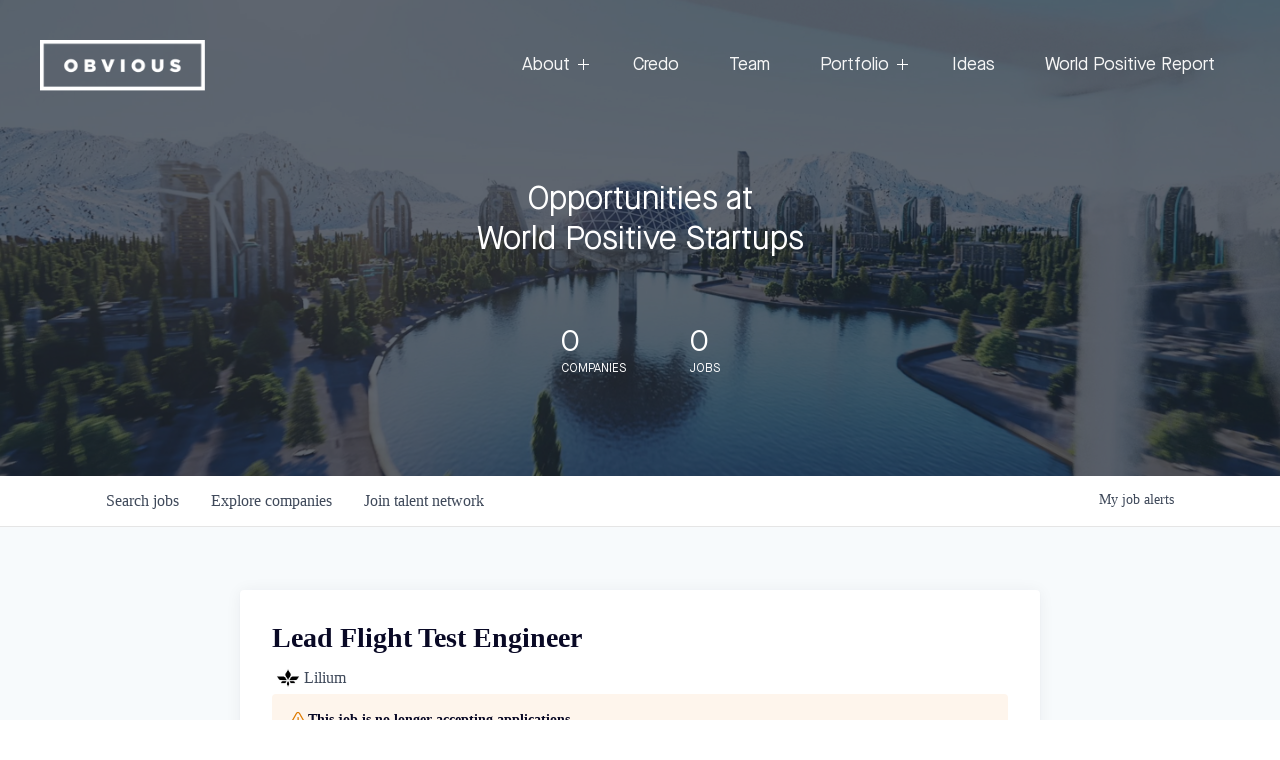

--- FILE ---
content_type: text/html; charset=utf-8
request_url: https://jobs.obvious.com/companies/lilium/jobs/32364822-lead-flight-test-engineer
body_size: 38714
content:
<!DOCTYPE html><html lang="en"><head><link rel="shortcut icon" href="https://cdn.filepicker.io/api/file/wnon44HRSF261s127Jnb" data-next-head=""/><title data-next-head="">Lead Flight Test Engineer @ Lilium | Obvious Ventures Portfolio Companies Job Board</title><meta name="description" property="og:description" content="Search job openings across the Obvious Ventures Portfolio Companies network." data-next-head=""/><meta charSet="utf-8" data-next-head=""/><meta name="viewport" content="initial-scale=1.0, width=device-width" data-next-head=""/><link rel="apple-touch-icon" sizes="180x180" href="https://cdn.filepicker.io/api/file/wnon44HRSF261s127Jnb" data-next-head=""/><link rel="icon" type="image/png" sizes="32x32" href="https://cdn.filepicker.io/api/file/wnon44HRSF261s127Jnb" data-next-head=""/><link rel="icon" type="image/png" sizes="16x16" href="https://cdn.filepicker.io/api/file/wnon44HRSF261s127Jnb" data-next-head=""/><link rel="shortcut icon" href="https://cdn.filepicker.io/api/file/wnon44HRSF261s127Jnb" data-next-head=""/><meta name="url" property="og:url" content="https://jobs.obvious.com" data-next-head=""/><meta name="type" property="og:type" content="website" data-next-head=""/><meta name="title" property="og:title" content="Obvious Ventures Portfolio Companies Job Board" data-next-head=""/><meta name="image" property="og:image" content="http://cdn.filestackcontent.com/JTYavLs8RkexWnO88lrz" data-next-head=""/><meta name="secure_url" property="og:image:secure_url" content="https://cdn.filestackcontent.com/JTYavLs8RkexWnO88lrz" data-next-head=""/><meta name="twitter:card" content="summary_large_image" data-next-head=""/><meta name="twitter:site" content="obviousvc" data-next-head=""/><meta name="twitter:image" content="https://cdn.filestackcontent.com/JTYavLs8RkexWnO88lrz" data-next-head=""/><meta name="twitter:title" content="Obvious Ventures Portfolio Companies Job Board" data-next-head=""/><meta name="twitter:description" content="Search job openings across the Obvious Ventures Portfolio Companies network." data-next-head=""/><meta name="twitter:creator" content="obviousvc" data-next-head=""/><meta name="google-site-verification" content="CQNnZQRH0dvJgCqWABp64ULhLI69C53ULhWdJemAW_w" data-next-head=""/><script>!function(){var analytics=window.analytics=window.analytics||[];if(!analytics.initialize)if(analytics.invoked)window.console&&console.error&&console.error("Segment snippet included twice.");else{analytics.invoked=!0;analytics.methods=["trackSubmit","trackClick","trackLink","trackForm","pageview","identify","reset","group","track","ready","alias","debug","page","once","off","on","addSourceMiddleware","addIntegrationMiddleware","setAnonymousId","addDestinationMiddleware"];analytics.factory=function(e){return function(){if(window.analytics.initialized)return window.analytics[e].apply(window.analytics,arguments);var i=Array.prototype.slice.call(arguments);i.unshift(e);analytics.push(i);return analytics}};for(var i=0;i<analytics.methods.length;i++){var key=analytics.methods[i];analytics[key]=analytics.factory(key)}analytics.load=function(key,i){var t=document.createElement("script");t.type="text/javascript";t.async=!0;t.src="https://an.getro.com/analytics.js/v1/" + key + "/analytics.min.js";var n=document.getElementsByTagName("script")[0];n.parentNode.insertBefore(t,n);analytics._loadOptions=i};analytics._writeKey="VKRqdgSBA3lFoZSlbeHbrzqQkLPBcP7W";;analytics.SNIPPET_VERSION="4.16.1";
analytics.load("VKRqdgSBA3lFoZSlbeHbrzqQkLPBcP7W");

}}();</script><link rel="stylesheet" href="https://cdn-customers.getro.com/obviousventures/style.react.css??v=e8b36e0e157f592978bb3858857a2d9a068d179a"/><link rel="preload" href="https://cdn.getro.com/assets/_next/static/css/b1414ae24606c043.css" as="style"/><link rel="stylesheet" href="https://cdn.getro.com/assets/_next/static/css/b1414ae24606c043.css" data-n-g=""/><noscript data-n-css=""></noscript><script defer="" nomodule="" src="https://cdn.getro.com/assets/_next/static/chunks/polyfills-42372ed130431b0a.js"></script><script id="jquery" src="https://ajax.googleapis.com/ajax/libs/jquery/3.6.0/jquery.min.js" defer="" data-nscript="beforeInteractive"></script><script src="https://cdn.getro.com/assets/_next/static/chunks/webpack-c56562f1635d2be2.js" defer=""></script><script src="https://cdn.getro.com/assets/_next/static/chunks/framework-4bf75dea1870880a.js" defer=""></script><script src="https://cdn.getro.com/assets/_next/static/chunks/main-8383ed4e435d568c.js" defer=""></script><script src="https://cdn.getro.com/assets/_next/static/chunks/pages/_app-cd765f632597d487.js" defer=""></script><script src="https://cdn.getro.com/assets/_next/static/chunks/a86620fd-3b4606652f1c2476.js" defer=""></script><script src="https://cdn.getro.com/assets/_next/static/chunks/8230-df7212162639199a.js" defer=""></script><script src="https://cdn.getro.com/assets/_next/static/chunks/4000-0acb5a82151cbee6.js" defer=""></script><script src="https://cdn.getro.com/assets/_next/static/chunks/9091-5cd776e8ee5ad3a3.js" defer=""></script><script src="https://cdn.getro.com/assets/_next/static/chunks/1637-944f320d333d655d.js" defer=""></script><script src="https://cdn.getro.com/assets/_next/static/chunks/3676-4975c339fc5bc499.js" defer=""></script><script src="https://cdn.getro.com/assets/_next/static/chunks/9358-87cc633cf780c23e.js" defer=""></script><script src="https://cdn.getro.com/assets/_next/static/chunks/9117-3aec73cad8fedb57.js" defer=""></script><script src="https://cdn.getro.com/assets/_next/static/chunks/1446-e0702699bbe10a44.js" defer=""></script><script src="https://cdn.getro.com/assets/_next/static/chunks/5355-8f37371a1b352f6c.js" defer=""></script><script src="https://cdn.getro.com/assets/_next/static/chunks/9582-aad852ee53159296.js" defer=""></script><script src="https://cdn.getro.com/assets/_next/static/chunks/pages/companies/%5BcompanySlug%5D/jobs/%5BjobSlug%5D-cb0fae1c7709a769.js" defer=""></script><script src="https://cdn.getro.com/assets/_next/static/yzG2iEfsqxBvRsGdPF2s6/_buildManifest.js" defer=""></script><script src="https://cdn.getro.com/assets/_next/static/yzG2iEfsqxBvRsGdPF2s6/_ssgManifest.js" defer=""></script><meta name="sentry-trace" content="a09ed3ebfababa69989aad850c3aa8dc-3bed620d6ef94ab8-0"/><meta name="baggage" content="sentry-environment=production,sentry-release=db99f590abf47d98edbbd7f934f64c917c78ebd9,sentry-public_key=99c84790fa184cf49c16c34cd7113f75,sentry-trace_id=a09ed3ebfababa69989aad850c3aa8dc,sentry-org_id=129958,sentry-sampled=false,sentry-sample_rand=0.27592847590029135,sentry-sample_rate=0.033"/><style data-styled="" data-styled-version="5.3.11">.gVRrUK{box-sizing:border-box;margin:0;min-width:0;font-family:-apple-system,BlinkMacSystemFont,'Segoe UI','Roboto','Oxygen','Ubuntu','Cantarell','Fira Sans','Droid Sans','Helvetica Neue','sans-serif';font-weight:400;font-style:normal;font-size:16px;color:#3F495A;}/*!sc*/
.fyPcag{box-sizing:border-box;margin:0;min-width:0;background-color:#F7FAFC;min-height:100vh;-webkit-flex-direction:column;-ms-flex-direction:column;flex-direction:column;-webkit-align-items:stretch;-webkit-box-align:stretch;-ms-flex-align:stretch;align-items:stretch;}/*!sc*/
.dKubqp{box-sizing:border-box;margin:0;min-width:0;}/*!sc*/
.elbZCm{box-sizing:border-box;margin:0;min-width:0;width:100%;}/*!sc*/
.dFKghv{box-sizing:border-box;margin:0;min-width:0;box-shadow:0 1px 0 0 #e5e5e5;-webkit-flex-direction:row;-ms-flex-direction:row;flex-direction:row;width:100%;background-color:#ffffff;}/*!sc*/
.byBMUo{box-sizing:border-box;margin:0;min-width:0;max-width:100%;width:100%;margin-left:auto;margin-right:auto;}/*!sc*/
@media screen and (min-width:40em){.byBMUo{width:100%;}}/*!sc*/
@media screen and (min-width:65em){.byBMUo{width:1100px;}}/*!sc*/
.hQFgTu{box-sizing:border-box;margin:0;min-width:0;color:#4900FF;position:relative;-webkit-text-decoration:none;text-decoration:none;-webkit-transition:all ease 0.3s;transition:all ease 0.3s;text-transform:capitalize;-webkit-order:0;-ms-flex-order:0;order:0;padding-left:16px;padding-right:16px;padding-top:16px;padding-bottom:16px;font-size:16px;color:#3F495A;display:-webkit-box;display:-webkit-flex;display:-ms-flexbox;display:flex;-webkit-align-items:baseline;-webkit-box-align:baseline;-ms-flex-align:baseline;align-items:baseline;}/*!sc*/
@media screen and (min-width:40em){.hQFgTu{text-transform:capitalize;}}/*!sc*/
@media screen and (min-width:65em){.hQFgTu{text-transform:unset;}}/*!sc*/
.hQFgTu span{display:none;}/*!sc*/
.hQFgTu::after{content:'';position:absolute;left:0;right:0;bottom:0;height:0.125rem;background-color:#4900FF;opacity:0;-webkit-transition:opacity 0.3s;transition:opacity 0.3s;}/*!sc*/
.hQFgTu:hover{color:#3F495A;}/*!sc*/
.hQFgTu:active{background-color:#F7FAFC;-webkit-transform:scale(.94);-ms-transform:scale(.94);transform:scale(.94);}/*!sc*/
.hQFgTu.active{font-weight:600;color:#090925;}/*!sc*/
.hQFgTu.active::after{opacity:1;}/*!sc*/
@media screen and (min-width:40em){.hQFgTu{padding-left:16px;padding-right:16px;}}/*!sc*/
.ekJmTQ{box-sizing:border-box;margin:0;min-width:0;display:none;}/*!sc*/
@media screen and (min-width:40em){.ekJmTQ{display:none;}}/*!sc*/
@media screen and (min-width:65em){.ekJmTQ{display:inline-block;}}/*!sc*/
.cyRTWj{box-sizing:border-box;margin:0;min-width:0;color:#4900FF;position:relative;-webkit-text-decoration:none;text-decoration:none;-webkit-transition:all ease 0.3s;transition:all ease 0.3s;text-transform:capitalize;-webkit-order:1;-ms-flex-order:1;order:1;padding-left:16px;padding-right:16px;padding-top:16px;padding-bottom:16px;font-size:16px;color:#3F495A;display:-webkit-box;display:-webkit-flex;display:-ms-flexbox;display:flex;-webkit-align-items:baseline;-webkit-box-align:baseline;-ms-flex-align:baseline;align-items:baseline;}/*!sc*/
@media screen and (min-width:40em){.cyRTWj{text-transform:capitalize;}}/*!sc*/
@media screen and (min-width:65em){.cyRTWj{text-transform:unset;}}/*!sc*/
.cyRTWj span{display:none;}/*!sc*/
.cyRTWj::after{content:'';position:absolute;left:0;right:0;bottom:0;height:0.125rem;background-color:#4900FF;opacity:0;-webkit-transition:opacity 0.3s;transition:opacity 0.3s;}/*!sc*/
.cyRTWj:hover{color:#3F495A;}/*!sc*/
.cyRTWj:active{background-color:#F7FAFC;-webkit-transform:scale(.94);-ms-transform:scale(.94);transform:scale(.94);}/*!sc*/
.cyRTWj.active{font-weight:600;color:#090925;}/*!sc*/
.cyRTWj.active::after{opacity:1;}/*!sc*/
@media screen and (min-width:40em){.cyRTWj{padding-left:16px;padding-right:16px;}}/*!sc*/
.kPzaxb{box-sizing:border-box;margin:0;min-width:0;color:#4900FF;position:relative;-webkit-text-decoration:none;text-decoration:none;-webkit-transition:all ease 0.3s;transition:all ease 0.3s;text-transform:unset;-webkit-order:2;-ms-flex-order:2;order:2;padding-left:16px;padding-right:16px;padding-top:16px;padding-bottom:16px;font-size:16px;color:#3F495A;display:-webkit-box;display:-webkit-flex;display:-ms-flexbox;display:flex;-webkit-align-items:center;-webkit-box-align:center;-ms-flex-align:center;align-items:center;}/*!sc*/
.kPzaxb span{display:none;}/*!sc*/
.kPzaxb::after{content:'';position:absolute;left:0;right:0;bottom:0;height:0.125rem;background-color:#4900FF;opacity:0;-webkit-transition:opacity 0.3s;transition:opacity 0.3s;}/*!sc*/
.kPzaxb:hover{color:#3F495A;}/*!sc*/
.kPzaxb:active{background-color:#F7FAFC;-webkit-transform:scale(.94);-ms-transform:scale(.94);transform:scale(.94);}/*!sc*/
.kPzaxb.active{font-weight:600;color:#090925;}/*!sc*/
.kPzaxb.active::after{opacity:1;}/*!sc*/
@media screen and (min-width:40em){.kPzaxb{padding-left:16px;padding-right:16px;}}/*!sc*/
.jQZwAb{box-sizing:border-box;margin:0;min-width:0;display:inline-block;}/*!sc*/
@media screen and (min-width:40em){.jQZwAb{display:inline-block;}}/*!sc*/
@media screen and (min-width:65em){.jQZwAb{display:none;}}/*!sc*/
.ioCEHO{box-sizing:border-box;margin:0;min-width:0;margin-left:auto;margin-right:16px;text-align:left;-webkit-flex-direction:column;-ms-flex-direction:column;flex-direction:column;-webkit-order:9999;-ms-flex-order:9999;order:9999;}/*!sc*/
@media screen and (min-width:40em){.ioCEHO{margin-right:16px;}}/*!sc*/
@media screen and (min-width:65em){.ioCEHO{margin-right:0;}}/*!sc*/
.iJaGyT{box-sizing:border-box;margin:0;min-width:0;position:relative;cursor:pointer;-webkit-transition:all ease 0.3s;transition:all ease 0.3s;border-radius:4px;font-size:16px;font-weight:500;display:-webkit-box;display:-webkit-flex;display:-ms-flexbox;display:flex;-webkit-tap-highlight-color:transparent;-webkit-align-items:center;-webkit-box-align:center;-ms-flex-align:center;align-items:center;font-family:-apple-system,BlinkMacSystemFont,'Segoe UI','Roboto','Oxygen','Ubuntu','Cantarell','Fira Sans','Droid Sans','Helvetica Neue','sans-serif';color:#3F495A;background-color:#FFFFFF;border-style:solid;border-color:#A3B1C2;border-width:1px;border:none;border-color:transparent;width:small;height:small;margin-top:8px;padding:8px 16px;padding-right:0;-webkit-align-self:center;-ms-flex-item-align:center;align-self:center;font-size:14px;}/*!sc*/
.iJaGyT:active{-webkit-transform:scale(.94);-ms-transform:scale(.94);transform:scale(.94);box-shadow:inset 0px 1.875px 1.875px rgba(0,0,0,0.12);}/*!sc*/
.iJaGyT:disabled{color:#A3B1C2;}/*!sc*/
.iJaGyT:hover{background-color:#F7FAFC;}/*!sc*/
.iJaGyT [role="progressbar"] > div > div{border-color:rgba(63,73,90,0.2);border-top-color:#090925;}/*!sc*/
@media screen and (min-width:40em){.iJaGyT{border-color:#A3B1C2;}}/*!sc*/
@media screen and (min-width:40em){.iJaGyT{padding-right:16px;}}/*!sc*/
.jUfIjB{box-sizing:border-box;margin:0;min-width:0;display:none;}/*!sc*/
@media screen and (min-width:40em){.jUfIjB{display:block;}}/*!sc*/
.iqghoL{box-sizing:border-box;margin:0;min-width:0;margin-left:auto !important;margin-right:auto !important;box-sizing:border-box;max-width:100%;position:static;z-index:1;margin-left:auto;margin-right:auto;width:100%;padding-top:0;padding-left:16px;padding-right:16px;padding-bottom:64px;}/*!sc*/
@media screen and (min-width:40em){.iqghoL{width:100%;}}/*!sc*/
@media screen and (min-width:65em){.iqghoL{width:1132px;}}/*!sc*/
.ebGWQq{box-sizing:border-box;margin:0;min-width:0;-webkit-box-pack:justify;-webkit-justify-content:space-between;-ms-flex-pack:justify;justify-content:space-between;margin-bottom:24px;-webkit-flex-direction:column;-ms-flex-direction:column;flex-direction:column;width:100%;}/*!sc*/
@media screen and (min-width:40em){.ebGWQq{-webkit-flex-direction:row;-ms-flex-direction:row;flex-direction:row;}}/*!sc*/
@media screen and (min-width:65em){.ebGWQq{-webkit-flex-direction:row;-ms-flex-direction:row;flex-direction:row;}}/*!sc*/
.dsHaKT{box-sizing:border-box;margin:0;min-width:0;gap:24px;-webkit-flex-direction:column;-ms-flex-direction:column;flex-direction:column;width:100%;}/*!sc*/
.iaKmHE{box-sizing:border-box;margin:0;min-width:0;font-size:28px;margin-bottom:8px;color:#090925;}/*!sc*/
.iKYCNv{box-sizing:border-box;margin:0;min-width:0;-webkit-column-gap:8px;column-gap:8px;cursor:pointer;-webkit-align-items:center;-webkit-box-align:center;-ms-flex-align:center;align-items:center;}/*!sc*/
.iKYCNv color{main:#3F495A;dark:#090925;subtle:#67738B;placeholder:#8797AB;link:#3F495A;link-accent:#4900FF;error:#D90218;}/*!sc*/
.hRzXmX{box-sizing:border-box;margin:0;min-width:0;width:32px;}/*!sc*/
.ijjZxr{box-sizing:border-box;margin:0;min-width:0;margin-bottom:16px;}/*!sc*/
.kGAAEy{box-sizing:border-box;margin:0;min-width:0;-webkit-flex-direction:column;-ms-flex-direction:column;flex-direction:column;gap:8px;}/*!sc*/
.dkjSzf{box-sizing:border-box;margin:0;min-width:0;font-weight:600;font-size:14px;color:#090925;}/*!sc*/
.eRlSKr{box-sizing:border-box;margin:0;min-width:0;color:#3F495A!important;font-weight:500;}/*!sc*/
.lhPfhV{box-sizing:border-box;margin:0;min-width:0;-webkit-column-gap:8px;column-gap:8px;-webkit-box-pack:justify;-webkit-justify-content:space-between;-ms-flex-pack:justify;justify-content:space-between;}/*!sc*/
.hQNFTd{box-sizing:border-box;margin:0;min-width:0;row-gap:8px;-webkit-flex-direction:column;-ms-flex-direction:column;flex-direction:column;}/*!sc*/
.fLzXDu{box-sizing:border-box;margin:0;min-width:0;font-size:14px;color:#67738B;}/*!sc*/
.crBMPy{box-sizing:border-box;margin:0;min-width:0;margin-top:40px;}/*!sc*/
.crBMPy li:not(:last-child){margin-bottom:8px;}/*!sc*/
.crBMPy p,.crBMPy span,.crBMPy div,.crBMPy li,.crBMPy ol,.crBMPy ul{color:#3F495A;font-size:16px!important;line-height:140%!important;margin:0 auto 16px;}/*!sc*/
.crBMPy h1,.crBMPy h2,.crBMPy h3,.crBMPy h4,.crBMPy h5,.crBMPy h6{color:#090925;}/*!sc*/
.crBMPy h4,.crBMPy h5,.crBMPy h6{font-size:16px;margin:0 auto 16px;}/*!sc*/
.crBMPy h1:not(:first-child){font-size:24px;margin:48px auto 16px;}/*!sc*/
.crBMPy h2:not(:first-child){font-size:20px;margin:32px auto 16px;}/*!sc*/
.crBMPy h3:not(:first-child){font-size:18px;margin:24px auto 16px;}/*!sc*/
.crBMPy ul{padding:0 0 0 32px;}/*!sc*/
.crBMPy a{color:#3F495A !important;}/*!sc*/
.iIGtVd{box-sizing:border-box;margin:0;min-width:0;max-width:600px;margin:0 auto;}/*!sc*/
.friAmK{box-sizing:border-box;margin:0;min-width:0;padding-bottom:40px;margin-top:40px;}/*!sc*/
.bOyPTM{box-sizing:border-box;margin:0;min-width:0;gap:40px;margin-top:40px;-webkit-align-items:center;-webkit-box-align:center;-ms-flex-align:center;align-items:center;-webkit-box-pack:justify;-webkit-justify-content:space-between;-ms-flex-pack:justify;justify-content:space-between;-webkit-flex-direction:column;-ms-flex-direction:column;flex-direction:column;}/*!sc*/
@media screen and (min-width:40em){.bOyPTM{-webkit-flex-direction:row;-ms-flex-direction:row;flex-direction:row;}}/*!sc*/
.kkTXM{box-sizing:border-box;margin:0;min-width:0;-webkit-text-decoration-line:underline;text-decoration-line:underline;cursor:pointer;display:block;text-align:center;color:#3F495A !important;font-size:14px;line-height:22px;}/*!sc*/
.fIUOoG{box-sizing:border-box;margin:0;min-width:0;justify-self:flex-end;margin-top:auto;-webkit-flex-direction:row;-ms-flex-direction:row;flex-direction:row;width:100%;background-color:transparent;padding-top:32px;padding-bottom:32px;}/*!sc*/
.Jizzq{box-sizing:border-box;margin:0;min-width:0;width:100%;margin-left:auto;margin-right:auto;-webkit-flex-direction:column;-ms-flex-direction:column;flex-direction:column;text-align:center;}/*!sc*/
@media screen and (min-width:40em){.Jizzq{width:1100px;}}/*!sc*/
.fONCsf{box-sizing:border-box;margin:0;min-width:0;color:#4900FF;-webkit-align-self:center;-ms-flex-item-align:center;align-self:center;margin-bottom:16px;color:#090925;width:120px;}/*!sc*/
.bfORaf{box-sizing:border-box;margin:0;min-width:0;color:currentColor;width:100%;height:auto;}/*!sc*/
.gkPOSa{box-sizing:border-box;margin:0;min-width:0;-webkit-flex-direction:row;-ms-flex-direction:row;flex-direction:row;-webkit-box-pack:center;-webkit-justify-content:center;-ms-flex-pack:center;justify-content:center;-webkit-flex-wrap:wrap;-ms-flex-wrap:wrap;flex-wrap:wrap;}/*!sc*/
.hDtUlk{box-sizing:border-box;margin:0;min-width:0;-webkit-appearance:none;-moz-appearance:none;appearance:none;display:inline-block;text-align:center;line-height:inherit;-webkit-text-decoration:none;text-decoration:none;font-size:inherit;padding-left:16px;padding-right:16px;padding-top:8px;padding-bottom:8px;color:#ffffff;background-color:#4900FF;border:none;border-radius:4px;padding-left:8px;padding-right:8px;font-size:16px;position:relative;z-index:2;cursor:pointer;-webkit-transition:all ease 0.3s;transition:all ease 0.3s;border-radius:4px;font-weight:500;display:-webkit-box;display:-webkit-flex;display:-ms-flexbox;display:flex;-webkit-tap-highlight-color:transparent;-webkit-align-items:center;-webkit-box-align:center;-ms-flex-align:center;align-items:center;font-family:-apple-system,BlinkMacSystemFont,'Segoe UI','Roboto','Oxygen','Ubuntu','Cantarell','Fira Sans','Droid Sans','Helvetica Neue','sans-serif';color:#3F495A;background-color:transparent;border-style:solid;border-color:#A3B1C2;border-width:1px;border:none;-webkit-box-pack:unset;-webkit-justify-content:unset;-ms-flex-pack:unset;justify-content:unset;-webkit-text-decoration:none;text-decoration:none;white-space:nowrap;margin-right:16px;padding:0;color:#67738B;padding-top:4px;padding-bottom:4px;font-size:12px;}/*!sc*/
.hDtUlk:active{-webkit-transform:scale(.94);-ms-transform:scale(.94);transform:scale(.94);box-shadow:inset 0px 1.875px 1.875px rgba(0,0,0,0.12);}/*!sc*/
.hDtUlk:disabled{color:#A3B1C2;}/*!sc*/
.hDtUlk:hover{-webkit-text-decoration:underline;text-decoration:underline;}/*!sc*/
.hDtUlk [role="progressbar"] > div > div{border-color:rgba(63,73,90,0.2);border-top-color:#090925;}/*!sc*/
data-styled.g1[id="sc-aXZVg"]{content:"gVRrUK,fyPcag,dKubqp,elbZCm,dFKghv,byBMUo,hQFgTu,ekJmTQ,cyRTWj,kPzaxb,jQZwAb,ioCEHO,iJaGyT,jUfIjB,iqghoL,ebGWQq,dsHaKT,iaKmHE,iKYCNv,hRzXmX,ijjZxr,kGAAEy,dkjSzf,eRlSKr,lhPfhV,hQNFTd,fLzXDu,crBMPy,iIGtVd,friAmK,bOyPTM,kkTXM,fIUOoG,Jizzq,fONCsf,bfORaf,gkPOSa,hDtUlk,"}/*!sc*/
.fteAEG{display:-webkit-box;display:-webkit-flex;display:-ms-flexbox;display:flex;}/*!sc*/
data-styled.g2[id="sc-gEvEer"]{content:"fteAEG,"}/*!sc*/
.flWBVF{box-sizing:border-box;margin:0;min-width:0;container-type:inline-size;container-name:hero;}/*!sc*/
.fFCyIL{box-sizing:border-box;margin:0;min-width:0;position:relative;background-size:cover;background-position:center center;text-align:center;padding-top:32px;padding-bottom:32px;color:#ffffff;}/*!sc*/
@media (min-width:480px){.fFCyIL{padding:calc(10 * 0.5rem) 0;}}/*!sc*/
.fFCyIL::before{content:'';position:absolute;left:0;right:0;top:0;bottom:0;background-color:rgba(27,36,50,0.7);z-index:2;}/*!sc*/
.iFoJuC{box-sizing:border-box;margin:0;min-width:0;object-fit:cover;width:100%;height:100%;position:absolute;left:0;top:0;}/*!sc*/
.cmDbPT{box-sizing:border-box;margin:0;min-width:0;margin-left:auto !important;margin-right:auto !important;box-sizing:border-box;max-width:100%;position:relative;z-index:3;margin-left:auto;margin-right:auto;width:100%;padding-top:0;padding-left:16px;padding-right:16px;}/*!sc*/
@media screen and (min-width:40em){.cmDbPT{width:100%;}}/*!sc*/
@media screen and (min-width:65em){.cmDbPT{width:1132px;}}/*!sc*/
.bsENgY{box-sizing:border-box;margin:0;min-width:0;max-width:900px;position:relative;text-align:center;font-size:18px;font-weight:500;font-family:inherit;margin-left:auto;margin-right:auto;margin-top:0;margin-bottom:0;color:inherit;}/*!sc*/
@media screen and (min-width:40em){.bsENgY{font-size:32px;}}/*!sc*/
.fmUVIp{box-sizing:border-box;margin:0;min-width:0;-webkit-box-pack:center;-webkit-justify-content:center;-ms-flex-pack:center;justify-content:center;-webkit-align-items:center;-webkit-box-align:center;-ms-flex-align:center;align-items:center;}/*!sc*/
.fmUVIp:not(:first-child){margin-top:32px;}/*!sc*/
@media screen and (min-width:40em){.fmUVIp:not(:first-child){margin-top:64px;}}/*!sc*/
@media screen and (min-width:65em){.fmUVIp:not(:first-child){margin-top:64px;}}/*!sc*/
.HtwpK{box-sizing:border-box;margin:0;min-width:0;max-width:300px;}/*!sc*/
.eOOXFH{box-sizing:border-box;margin:0;min-width:0;-webkit-box-pack:space-around;-webkit-justify-content:space-around;-ms-flex-pack:space-around;justify-content:space-around;margin-top:0;}/*!sc*/
.fbDqWI{box-sizing:border-box;margin:0;min-width:0;padding-right:64px;}/*!sc*/
.izkFvz{box-sizing:border-box;margin:0;min-width:0;-webkit-flex-direction:column;-ms-flex-direction:column;flex-direction:column;text-align:left;padding-right:64px;}/*!sc*/
.jZIqdX{box-sizing:border-box;margin:0;min-width:0;font-size:20px;font-weight:500;}/*!sc*/
@media screen and (min-width:40em){.jZIqdX{font-size:30px;}}/*!sc*/
.erBpup{box-sizing:border-box;margin:0;min-width:0;text-transform:uppercase;font-size:12px;}/*!sc*/
.gwmNXr{box-sizing:border-box;margin:0;min-width:0;}/*!sc*/
.mcBfM{box-sizing:border-box;margin:0;min-width:0;-webkit-flex-direction:column;-ms-flex-direction:column;flex-direction:column;text-align:left;}/*!sc*/
.eBWkFz{box-sizing:border-box;margin:0;min-width:0;padding:32px;box-shadow:0px 1px 2px 0px rgba(27,36,50,0.04),0px 1px 16px 0px rgba(27,36,50,0.06);border-radius:4px;background-color:#FFFFFF;margin-left:auto;margin-right:auto;width:100%;-webkit-flex-direction:column;-ms-flex-direction:column;flex-direction:column;padding-left:16px;padding-right:16px;margin-top:64px;max-width:800px;margin-left:auto;margin-right:auto;}/*!sc*/
@media screen and (min-width:40em){.eBWkFz{padding-left:32px;padding-right:32px;}}/*!sc*/
.jBogQf{box-sizing:border-box;margin:0;min-width:0;position:relative;width:100%;-webkit-align-items:start;-webkit-box-align:start;-ms-flex-align:start;align-items:start;}/*!sc*/
.ddKpAl{box-sizing:border-box;margin:0;min-width:0;-webkit-flex:1 1;-ms-flex:1 1;flex:1 1;}/*!sc*/
.VWXkL{box-sizing:border-box;margin:0;min-width:0;position:relative;font-weight:500;color:#3F495A;height:100%;width:100%;border-radius:4px;}/*!sc*/
.cVYRew{box-sizing:border-box;margin:0;min-width:0;max-width:100%;height:auto;border-radius:4px;overflow:hidden;object-fit:contain;width:100%;height:100%;}/*!sc*/
.hPknKP{box-sizing:border-box;margin:0;min-width:0;background-color:#FEF5EC;text-align:left;-webkit-align-items:flex-start;-webkit-box-align:flex-start;-ms-flex-align:flex-start;align-items:flex-start;-webkit-flex:0 0 auto;-ms-flex:0 0 auto;flex:0 0 auto;padding:16px;border-radius:4px;line-height:1.4;gap:16px;}/*!sc*/
.jDfdPi{box-sizing:border-box;margin:0;min-width:0;height:20px;width:20px;}/*!sc*/
.kgAlEH{box-sizing:border-box;margin:0;min-width:0;color:#DE7B02;-webkit-align-items:center;-webkit-box-align:center;-ms-flex-align:center;align-items:center;-webkit-flex:0 0 auto;-ms-flex:0 0 auto;flex:0 0 auto;}/*!sc*/
.cYMjnh{box-sizing:border-box;margin:0;min-width:0;font-weight:500;font-size:14px;color:#3F495A;}/*!sc*/
.exMvxQ{box-sizing:border-box;margin:0;min-width:0;-webkit-text-decoration:none;text-decoration:none;color:currentColor;width:100%;height:auto;}/*!sc*/
data-styled.g3[id="sc-eqUAAy"]{content:"flWBVF,fFCyIL,iFoJuC,cmDbPT,bsENgY,fmUVIp,HtwpK,eOOXFH,fbDqWI,izkFvz,jZIqdX,erBpup,gwmNXr,mcBfM,eBWkFz,jBogQf,ddKpAl,VWXkL,cVYRew,hPknKP,jDfdPi,kgAlEH,cYMjnh,exMvxQ,"}/*!sc*/
.gQycbC{display:-webkit-box;display:-webkit-flex;display:-ms-flexbox;display:flex;}/*!sc*/
data-styled.g4[id="sc-fqkvVR"]{content:"gQycbC,"}/*!sc*/
</style></head><body id="main-wrapper" class="custom-design-obviousventures"><div id="root"></div><div id="__next"><div class="sc-aXZVg gVRrUK"><div class="" style="position:fixed;top:0;left:0;height:2px;background:transparent;z-index:99999999999;width:100%"><div class="" style="height:100%;background:#4900FF;transition:all 500ms ease;width:0%"><div style="box-shadow:0 0 10px #4900FF, 0 0 10px #4900FF;width:5%;opacity:1;position:absolute;height:100%;transition:all 500ms ease;transform:rotate(3deg) translate(0px, -4px);left:-10rem"></div></div></div><div id="wlc-main" class="sc-aXZVg sc-gEvEer fyPcag fteAEG network-container"><div data-testid="custom-header" id="obviousventures-custom-header" class="sc-aXZVg dKubqp obviousventures-custom-part"><div class="cd_wrapper">
  <body
    data-gr-c-s-loaded="true"
    cz-shortcut-listen="true"
    style="overflow: hidden; height: 100%"
    class="fp-viewing-0"
  >
    <noscript id="gatsby-noscript"
      >This app works best with JavaScript enabled.</noscript
    >
    <div id="___gatsby">
      <div
        style="outline: none"
        tabindex="-1"
        role="group"
        id="gatsby-focus-wrapper"
      >
        <div class="tl-edges">
          <div
            class="tl-wrapper tl-wrapper--mount tl-wrapper-status--entered"
            style="z-index: 1; opacity: 1"
          >
            <nav class="u-hideOnMobile css-wlz187" style="z-index: 100">
              <div class="nav">
                <div
                  class="nav_overlay-wrapper"
                  style="
                    width: 100%;
                    position: relative;
                    transform: translateY(30px) translateZ(0);
                  "
                >
                  <div
                    class="nav_overlay"
                    style="
                      width: 100%;
                      height: calc(100% + 60px);
                      background: white;
                      position: absolute;
                      transform-origin: 0 0;
                      top: -60px;
                      opacity: 0;
                      transform: none;
                    "
                  ></div>
                  <div class="css-do2uhr">
                    <div class="css-vurnku">
                      <a
                        aria-current="page"
                        class="css-mwusah"
                        href="https://obvious.com/"
                      >
                        <div class="css-y95ndp nav_logo">
                          <img
                            src="https://cdn-customers.getro.com/obviousventures/images/white.png"
                            alt="logo"
                            class="css-1no5hfi"
                          />
                        </div>
                      </a>
                    </div>
                    <div class="css-vurnku">
                      <div class="css-4cffwv">
                        <div class="css-1s69iwy nav_folder">
                          <a
                            class="css-114qts"
                            href="https://obvious.com/#about"
                            >About<div class="hoverButton">
                              <span></span>
                              <span></span>
                            </div>
                          </a>
                          <div class="childLinkColumn">
                            <div class="childLinkWrapper">
                              <a
                                class="childLink css-17lq1z3"
                                href="https://obvious.com/about/planetary-health/"
                                >Planetary Health</a
                              >
                            </div>
                            <div class="childLinkWrapper">
                              <a
                                class="childLink css-17lq1z3"
                                href="https://obvious.com/about/human-health/"
                                >Human Health</a
                              >
                            </div>
                            <div class="childLinkWrapper">
                              <a
                                class="childLink css-17lq1z3"
                                href="https://obvious.com/about/economic-health/"
                                >Economic Health</a
                              >
                            </div>
                          </div>
                        </div>
                        <div class="css-1k4vi70 nav_link">
                          <a class="css-l7rrtf" href="https://obvious.com/credo"
                            >Credo</a
                          >
                        </div>
                        <div class="css-1k4vi70 nav_link">
                          <a class="css-l7rrtf" href="https://obvious.com/team"
                            >Team</a
                          >
                        </div>
                        <div class="css-1s69iwy nav_folder">
                          <a
                            class="css-114qts"
                            href="https://obvious.com/portfolio"
                            >Portfolio<div class="hoverButton">
                              <span></span>
                              <span></span>
                            </div>
                          </a>
                          <div class="childLinkColumn">
                            <div class="childLinkWrapper">
                              <a
                                class="childLink css-17lq1z3"
                                href="https://obvious.com/portfolio/?filter=planetary-health"
                                >Planetary Health</a
                              >
                            </div>
                            <div class="childLinkWrapper">
                              <a
                                class="childLink css-17lq1z3"
                                href="https://obvious.com/portfolio/?filter=human-health"
                                >Human Health</a
                              >
                            </div>
                            <div class="childLinkWrapper">
                              <a
                                class="childLink css-17lq1z3"
                                href="https://obvious.com/portfolio/?filter=economic-health"
                                >Economic Health</a
                              >
                            </div>
                          </div>
                        </div>
                        <div class="css-1k4vi70 nav_link">
                          <a class="css-l7rrtf" href="https://obvious.com/ideas"
                            >Ideas</a
                          >
                        </div>
                        <div class="css-1k4vi70 nav_link">
                          <a class="css-l7rrtf" href="https://obvious.com/wpr/"
                            >World Positive Report</a
                          >
                        </div>
                      </div>
                    </div>
                  </div>
                </div>
              </div>
            </nav>
            <nav class="u-hideOnDesktop css-wlz187" style="z-index: 100">
              <div class="nav">
                <div
                  class="nav_overlay-wrapper"
                  style="
                    width: 100%;
                    position: relative;
                    transform: translateY(30px) translateZ(0);
                  "
                >
                  <div
                    class="nav_overlay"
                    style="
                      width: 100%;
                      height: calc(100% + 60px);
                      background: white;
                      position: absolute;
                      transform-origin: 0 0;
                      top: -60px;
                      opacity: 0;
                      transform: none;
                    "
                  ></div>
                  <div class="css-do2uhr">
                    <div class="css-vurnku">
                      <a
                        aria-current="page"
                        class="css-mwusah"
                        href="https://obvious.com/"
                      >
                        <div class="css-y95ndp nav_logo">
                          <img
                            src="[data-uri]"
                            alt="logo"
                            class="css-1no5hfi"
                          />
                        </div>
                      </a>
                    </div>
                    <div class="css-vurnku">
                      <div class="css-4cffwv">
                        <div class="css-1s69iwy">
                          <a
                            class="css-114qts"
                            href="https://obvious.com/#about"
                            >About<div class="hoverButton">
                              <span></span>
                              <span></span>
                            </div>
                          </a>
                          <div class="childLinkColumn"></div>
                        </div>
                        <div class="css-1k4vi70 nav_link">
                          <a class="css-l7rrtf" href="https://obvious.com/credo"
                            >Credo</a
                          >
                        </div>
                        <div class="css-1k4vi70 nav_link">
                          <a class="css-l7rrtf" href="https://obvious.com/team"
                            >Team</a
                          >
                        </div>
                        <div class="css-1s69iwy nav_folder">
                          <a
                            class="css-114qts"
                            href="https://obvious.com/portfolio"
                            >Portfolio<div class="hoverButton">
                              <span></span>
                              <span></span>
                            </div>
                          </a>
                          <div class="childLinkColumn"></div>
                        </div>
                        <div class="css-1k4vi70 nav_link">
                          <a class="css-l7rrtf" href="/ideas">Ideas</a>
                        </div>
                      </div>
                    </div>
                  </div>
                </div>
              </div>
            </nav>
          </div>
        </div>
      </div>
    </div>
  </body>
</div>

</div><div width="1" class="sc-aXZVg elbZCm"><div class="sc-eqUAAy flWBVF job-board-hero"><div data-testid="default-hero" color="white" class="sc-eqUAAy fFCyIL network-hero"><img alt="hero" sx="[object Object]" loading="lazy" decoding="async" data-nimg="fill" class="sc-eqUAAy iFoJuC" style="position:absolute;height:100%;width:100%;left:0;top:0;right:0;bottom:0;color:transparent" src="https://cdn.filepicker.io/api/file/fbeoTbmTS8isj8AehAla"/><div width="1,1,1132px" class="sc-eqUAAy cmDbPT container custom-design-obviousventures" data-testid="container"><h2 class="sc-eqUAAy bsENgY job-tagline" data-testid="tagline" font-size="3,32px" font-weight="medium" font-family="inherit" color="inherit">Opportunities at <br>World Positive Startups</h2><div class="sc-eqUAAy sc-fqkvVR fmUVIp gQycbC network-intro" data-testid="network-info"><div class="sc-eqUAAy HtwpK info"><div data-testid="number-wrapper" class="sc-eqUAAy sc-fqkvVR eOOXFH gQycbC stats job-number-wrapper"><div class="sc-eqUAAy sc-fqkvVR izkFvz gQycbC sc-eqUAAy fbDqWI job-org-count" data-testid="org-count"><div font-size="4,30px" font-weight="medium" class="sc-eqUAAy jZIqdX number"></div><div font-size="0" class="sc-eqUAAy erBpup text">companies</div></div><div class="sc-eqUAAy sc-fqkvVR mcBfM gQycbC sc-eqUAAy gwmNXr" data-testid="job-count"><div font-size="4,30px" font-weight="medium" class="sc-eqUAAy jZIqdX number"></div><div font-size="0" class="sc-eqUAAy erBpup text">Jobs</div></div></div></div></div></div></div></div><div id="content"><div data-testid="navbar" width="1" class="sc-aXZVg sc-gEvEer dFKghv fteAEG"><div width="1,1,1100px" class="sc-aXZVg sc-gEvEer byBMUo fteAEG"><a href="/jobs" class="sc-aXZVg hQFgTu theme_only " font-size="2" color="text.main" display="flex"><div display="none,none,inline-block" class="sc-aXZVg ekJmTQ">Search </div>jobs</a><a href="/companies" class="sc-aXZVg cyRTWj theme_only " font-size="2" color="text.main" display="flex"><div display="none,none,inline-block" class="sc-aXZVg ekJmTQ">Explore </div>companies</a><a href="/talent-network" class="sc-aXZVg kPzaxb theme_only " font-size="2" color="text.main" display="flex"><div display="none,none,inline-block" class="sc-aXZVg ekJmTQ">Join talent network</div><div display="inline-block,inline-block,none" class="sc-aXZVg jQZwAb">Talent</div></a><div order="9999" class="sc-aXZVg sc-gEvEer ioCEHO fteAEG"><div class="sc-aXZVg sc-gEvEer iJaGyT fteAEG theme_only" data-testid="my-job-alerts-button" font-size="14px">My <span class="sc-aXZVg jUfIjB">job </span>alerts</div></div></div></div><div width="1,1,1132px" data-testid="container" class="sc-aXZVg iqghoL"><script data-testid="job-ldjson" type="application/ld+json" async="">{"@context":"https://schema.org/","@type":"JobPosting","title":"Lead Flight Test Engineer","description":"<div> <p><span>A career at Lilium is for those who want to do something extraordinary</span><span>.</span><span> </span><span>We t</span><span>ake pride in pushing the </span><span>boundaries of </span><span>engineering, </span><span>technology and customer experience</span><span>. </span><span> </span></p> <p><span>A</span><span>s </span><span>part of </span><span>a team, you</span><span> will</span><span> </span><span>tackle challenges</span><span> and</span><span> deliver something that has never been done before. </span><span>By joining Lilium you will have the opportunity to work with</span><span> </span><span>a</span><span> </span><span>world-class entrepreneurial team of more than 8</span><span>00 </span><span>people </span><span>who are as passionate about </span><span>changing the world as you are. </span><span> </span></p> <p><span>You will always act with safety and integrity in mind and embody our core behaviors of efficient and positive collaboration, ownership of time, continuous improvements and, ultimately delivering results.</span></p> <p><span>We thrive on</span><span> </span><span>diversity </span><span>and</span><span> </span><span>creating an inclusive culture</span><span>, with more than 50 nationalities</span><span> currently</span><span> working </span><span>hard</span><span> </span><span>to bring our vision of a sustainable world to li</span><span>f</span><span>e.</span><span> </span></p> </div><p><strong>The Role: </strong></p> <p>As a Lead Flight Test Engineer, you will be responsible for planning and supervising flight test campaigns, including documentation, certification discussions, instrumentation, etc.</p> <p>By delegation of the Head of Flight Test, you will be acting as local Base Manager, supervising and coordinating the different teams (Engineering, Maintenance, Flight Test) and being the focal point to the Test Location Management (FADA).</p> <p> </p> <p> Your Day to Day: </p> <ul> <li>Responsible for planning, coordinating, and executing flight test campaigns of our prototypes. </li> <li>Coordinate with all interface areas: engineers, pilots, technicians and other personnel to guarantee the aircraft readiness for the test.</li> <li>Supervise the different teams to allow continued and smooth operations on Lilium Spanish Test Location </li> <li>Help setting up a Flight Test organisation for Manned/Unmanned Aircrafts. </li> <li>Write test plans and test reports. </li> <li>Develop risk assessments.</li> <li>Specific projects and tasks assigned by management. </li> </ul> <p> Your Profile: </p> <ul> <li>Bachelor’s degree in a correlate Engineering area. </li> <li>Experience with data processing, reduction, and analysis. </li> <li>Minimum EASA CAT 2 Lead Flight Test Engineer or equivalent. </li> <li>Unmanned Aircraft System (UAS) certificates A1, A2, A3 and experience beneficial. </li> <li>EASA medical license Class 2 valid.</li> <li>Radio operator license beneficial.</li> <li>Previous experience with Flight Test campaign management.</li> <li>Previous experience with management of team (20 people or more) is beneficial</li> <li>Excellent team player.</li> <li>Experience with AGILE methods and Program Management tools beneficial.</li> <li>High level of self-confidence, with the ability to work in a team as well as autonomously.</li> <li>Strong Safety Mindset.</li> <li>Target-oriented, driven workstyle withanalytic problem-solving skills required.</li> <li>Fluent English language skills are essential. Spanish language skills are a differential. </li> </ul> <p>#LI-K1</p><div> <p><span>Want to know more? </span><span>Then view our </span><span>'<a href=\"https://lilium.com/careers\" target=\"_blank\">Why join Lilium</a></span><span>' </span><span>page!</span></p> <p><strong>Life at Lilium:</strong></p> <p>The wellbeing of our employees is a high priority. In our HQ we have many initiatives such as free healthy food and drinks, free in-house gym and health days. In remote offices we offer online opportunities to stay connected and develop yourself as well including our culture club, learning terminal, Employee Assistance Program and many more.</p> <p> <em>Lilium is an equal opportunity employer and welcomes applications from all qualified individuals regardless of ethnicity, sex, disability, religion/belief, sexual orientation or age. </em> </p> <p> </p> <p> </p> </div>","datePosted":"2023-12-11T10:47:05.186Z","validThrough":"2024-05-18","employmentType":[],"hiringOrganization":{"@type":"Organization","name":"Lilium","description":"Building radically better ways of moving with the all-electric Lilium Jet. (NASDAQ: $LILM)","numberOfEmployees":535,"address":[{"address":{"@type":"PostalAddress","addressLocality":"Munich, Germany"}},{"address":{"@type":"PostalAddress","addressLocality":"Bavaria, Germany"}}],"sameAs":"https://lilium.com","url":"https://lilium.com","logo":"https://cdn.getro.com/companies/f3666f84-c7a0-4425-a2f4-f938a4b762e7-1761788634","keywords":"Aviation & Aerospace, Space"},"jobLocation":[{"@type":"Place","address":{"@type":"PostalAddress","addressLocality":"Villacarrillo, Jaén, Spain"}},{"@type":"Place","address":{"@type":"PostalAddress","addressLocality":"Ctre Ville, Oujda, Morocco"}}],"baseSalary":{"@type":"MonetaryAmount","currency":null,"value":{"@type":"QuantitativeValue","minValue":null,"maxValue":null,"unitText":"PERIOD_NOT_DEFINED"}}}</script><div width="100%" data-testid="edit-box" class="sc-eqUAAy eBWkFz"><div data-testid="content" width="1" class="sc-eqUAAy sc-fqkvVR jBogQf gQycbC"><div class="sc-eqUAAy ddKpAl"><div width="100%" class="sc-aXZVg sc-gEvEer ebGWQq fteAEG"><div width="100%" class="sc-aXZVg sc-gEvEer dsHaKT fteAEG"><div width="100%" class="sc-aXZVg elbZCm"><h2 font-size="28px" color="text.dark" class="sc-aXZVg iaKmHE">Lead Flight Test Engineer</h2><div color="text" class="sc-aXZVg sc-gEvEer iKYCNv fteAEG"><div width="32" class="sc-aXZVg hRzXmX"><div data-testid="profile-picture" class="sc-eqUAAy sc-fqkvVR VWXkL gQycbC"><img data-testid="image" src="https://cdn.getro.com/companies/f3666f84-c7a0-4425-a2f4-f938a4b762e7-1761788634" alt="Lilium" class="sc-eqUAAy cVYRew"/></div></div><p class="sc-aXZVg dKubqp">Lilium</p></div></div><div class="sc-aXZVg ijjZxr"><div class="sc-eqUAAy sc-fqkvVR hPknKP gQycbC"><div color="warning" class="sc-eqUAAy sc-fqkvVR kgAlEH gQycbC"><svg xmlns="http://www.w3.org/2000/svg" width="20px" height="20px" viewBox="0 0 24 24" fill="none" stroke="currentColor" stroke-width="1.5" stroke-linecap="round" stroke-linejoin="round" class="sc-eqUAAy jDfdPi sc-eqUAAy jDfdPi" aria-hidden="true" data-testid="icon-warning"><path d="m21.73 18-8-14a2 2 0 0 0-3.48 0l-8 14A2 2 0 0 0 4 21h16a2 2 0 0 0 1.73-3Z"></path><line x1="12" x2="12" y1="9" y2="13"></line><line x1="12" x2="12.01" y1="17" y2="17"></line></svg></div><div color="text.main" class="sc-eqUAAy cYMjnh"><div class="sc-aXZVg sc-gEvEer kGAAEy fteAEG"><P font-weight="600" font-size="14px" color="text.dark" class="sc-aXZVg dkjSzf">This job is no longer accepting applications</P><a href="/companies/lilium#content" class="sc-aXZVg eRlSKr">See open jobs at <!-- -->Lilium<!-- -->.</a><a href="/jobs?q=Lead%20Flight%20Test%20Engineer" class="sc-aXZVg eRlSKr">See open jobs similar to &quot;<!-- -->Lead Flight Test Engineer<!-- -->&quot; <!-- -->Obvious Ventures Portfolio Companies<!-- -->.</a></div></div></div></div><div class="sc-aXZVg sc-gEvEer lhPfhV fteAEG"><div class="sc-aXZVg sc-gEvEer hQNFTd fteAEG"><div class="sc-aXZVg dKubqp">Quality Assurance<!-- --> <!-- --> </div><div class="sc-aXZVg dKubqp">Villacarrillo, Jaén, Spain · Ctre Ville, Oujda, Morocco</div><div font-size="14px" color="text.subtle" class="sc-aXZVg fLzXDu">Posted<!-- --> <!-- -->6+ months ago</div></div></div></div></div><div class="sc-aXZVg crBMPy"><div data-testid="careerPage"><div> <p><span>A career at Lilium is for those who want to do something extraordinary</span><span>.</span><span> </span><span>We t</span><span>ake pride in pushing the </span><span>boundaries of </span><span>engineering, </span><span>technology and customer experience</span><span>. </span><span> </span></p> <p><span>A</span><span>s </span><span>part of </span><span>a team, you</span><span> will</span><span> </span><span>tackle challenges</span><span> and</span><span> deliver something that has never been done before. </span><span>By joining Lilium you will have the opportunity to work with</span><span> </span><span>a</span><span> </span><span>world-class entrepreneurial team of more than 8</span><span>00 </span><span>people </span><span>who are as passionate about </span><span>changing the world as you are. </span><span> </span></p> <p><span>You will always act with safety and integrity in mind and embody our core behaviors of efficient and positive collaboration, ownership of time, continuous improvements and, ultimately delivering results.</span></p> <p><span>We thrive on</span><span> </span><span>diversity </span><span>and</span><span> </span><span>creating an inclusive culture</span><span>, with more than 50 nationalities</span><span> currently</span><span> working </span><span>hard</span><span> </span><span>to bring our vision of a sustainable world to li</span><span>f</span><span>e.</span><span> </span></p> </div><p><strong>The Role: </strong></p> <p>As a Lead Flight Test Engineer, you will be responsible for planning and supervising flight test campaigns, including documentation, certification discussions, instrumentation, etc.</p> <p>By delegation of the Head of Flight Test, you will be acting as local Base Manager, supervising and coordinating the different teams (Engineering, Maintenance, Flight Test) and being the focal point to the Test Location Management (FADA).</p> <p> </p> <p> Your Day to Day: </p> <ul> <li>Responsible for planning, coordinating, and executing flight test campaigns of our prototypes. </li> <li>Coordinate with all interface areas: engineers, pilots, technicians and other personnel to guarantee the aircraft readiness for the test.</li> <li>Supervise the different teams to allow continued and smooth operations on Lilium Spanish Test Location </li> <li>Help setting up a Flight Test organisation for Manned/Unmanned Aircrafts. </li> <li>Write test plans and test reports. </li> <li>Develop risk assessments.</li> <li>Specific projects and tasks assigned by management. </li> </ul> <p> Your Profile: </p> <ul> <li>Bachelor’s degree in a correlate Engineering area. </li> <li>Experience with data processing, reduction, and analysis. </li> <li>Minimum EASA CAT 2 Lead Flight Test Engineer or equivalent. </li> <li>Unmanned Aircraft System (UAS) certificates A1, A2, A3 and experience beneficial. </li> <li>EASA medical license Class 2 valid.</li> <li>Radio operator license beneficial.</li> <li>Previous experience with Flight Test campaign management.</li> <li>Previous experience with management of team (20 people or more) is beneficial</li> <li>Excellent team player.</li> <li>Experience with AGILE methods and Program Management tools beneficial.</li> <li>High level of self-confidence, with the ability to work in a team as well as autonomously.</li> <li>Strong Safety Mindset.</li> <li>Target-oriented, driven workstyle withanalytic problem-solving skills required.</li> <li>Fluent English language skills are essential. Spanish language skills are a differential. </li> </ul> <p>#LI-K1</p><div> <p><span>Want to know more? </span><span>Then view our </span><span>'<a href="https://lilium.com/careers">Why join Lilium</a></span><span>' </span><span>page!</span></p> <p><strong>Life at Lilium:</strong></p> <p>The wellbeing of our employees is a high priority. In our HQ we have many initiatives such as free healthy food and drinks, free in-house gym and health days. In remote offices we offer online opportunities to stay connected and develop yourself as well including our culture club, learning terminal, Employee Assistance Program and many more.</p> <p> <em>Lilium is an equal opportunity employer and welcomes applications from all qualified individuals regardless of ethnicity, sex, disability, religion/belief, sexual orientation or age. </em> </p> <p> </p> <p> </p> </div></div></div><div class="sc-aXZVg iIGtVd"><div class="sc-aXZVg friAmK"><div class="sc-eqUAAy sc-fqkvVR hPknKP gQycbC"><div color="warning" class="sc-eqUAAy sc-fqkvVR kgAlEH gQycbC"><svg xmlns="http://www.w3.org/2000/svg" width="20px" height="20px" viewBox="0 0 24 24" fill="none" stroke="currentColor" stroke-width="1.5" stroke-linecap="round" stroke-linejoin="round" class="sc-eqUAAy jDfdPi sc-eqUAAy jDfdPi" aria-hidden="true" data-testid="icon-warning"><path d="m21.73 18-8-14a2 2 0 0 0-3.48 0l-8 14A2 2 0 0 0 4 21h16a2 2 0 0 0 1.73-3Z"></path><line x1="12" x2="12" y1="9" y2="13"></line><line x1="12" x2="12.01" y1="17" y2="17"></line></svg></div><div color="text.main" class="sc-eqUAAy cYMjnh"><div class="sc-aXZVg sc-gEvEer kGAAEy fteAEG"><P font-weight="600" font-size="14px" color="text.dark" class="sc-aXZVg dkjSzf">This job is no longer accepting applications</P><a href="/companies/lilium#content" class="sc-aXZVg eRlSKr">See open jobs at <!-- -->Lilium<!-- -->.</a><a href="/jobs?q=Lead%20Flight%20Test%20Engineer" class="sc-aXZVg eRlSKr">See open jobs similar to &quot;<!-- -->Lead Flight Test Engineer<!-- -->&quot; <!-- -->Obvious Ventures Portfolio Companies<!-- -->.</a></div></div></div></div><div class="sc-aXZVg sc-gEvEer bOyPTM fteAEG"><a color="#3F495A !important" font-size="14px" href="/companies/lilium#content" class="sc-aXZVg kkTXM">See more open positions at <!-- -->Lilium</a></div></div></div></div></div><div data-rht-toaster="" style="position:fixed;z-index:9999;top:16px;left:16px;right:16px;bottom:16px;pointer-events:none"></div></div></div></div><div class="sc-aXZVg sc-gEvEer fIUOoG fteAEG powered-by-footer" data-testid="site-footer" width="1"><div width="1,1100px" class="sc-aXZVg sc-gEvEer Jizzq fteAEG"><a class="sc-aXZVg fONCsf theme_only" href="https://www.getro.com/getro-jobs" target="_blank" data-testid="footer-getro-logo" color="text.dark" width="120px" aria-label="Powered by Getro.com"><div color="currentColor" width="100%" height="auto" class="sc-eqUAAy exMvxQ sc-aXZVg bfORaf"><svg fill="currentColor" viewBox="0 0 196 59" xmlns="http://www.w3.org/2000/svg" style="display:block"><path class="Logo__powered-by" fill="#7C899C" d="M.6 12h1.296V7.568h2.72c1.968 0 3.424-1.392 3.424-3.408C8.04 2.128 6.648.8 4.616.8H.6V12zm1.296-5.584V1.952h2.608c1.344 0 2.208.928 2.208 2.208 0 1.296-.864 2.256-2.208 2.256H1.896zM13.511 12.208c2.496 0 4.352-1.872 4.352-4.368 0-2.496-1.824-4.368-4.336-4.368-2.48 0-4.352 1.856-4.352 4.368 0 2.528 1.84 4.368 4.336 4.368zm0-1.152c-1.776 0-3.04-1.344-3.04-3.216 0-1.824 1.248-3.216 3.04-3.216S16.567 6 16.567 7.84c0 1.856-1.264 3.216-3.056 3.216zM21.494 12h1.632l2.144-6.752h.096L27.494 12h1.632l2.608-8.32h-1.376l-2.032 6.88h-.096l-2.192-6.88h-1.44l-2.208 6.88h-.096l-2.016-6.88h-1.376L21.494 12zM36.866 12.208c1.952 0 3.408-1.104 3.872-2.656h-1.312c-.384.976-1.44 1.504-2.544 1.504-1.712 0-2.784-1.104-2.848-2.768h6.784v-.56c0-2.4-1.504-4.256-4.032-4.256-2.272 0-4.08 1.712-4.08 4.368 0 2.496 1.616 4.368 4.16 4.368zm-2.8-5.04c.128-1.536 1.328-2.544 2.72-2.544 1.408 0 2.576.88 2.688 2.544h-5.408zM43.065 12h1.264V7.712c0-1.584.848-2.768 2.368-2.768h.688V3.68h-.704c-1.216 0-2.032.848-2.272 1.552h-.096V3.68h-1.248V12zM52.679 12.208c1.952 0 3.408-1.104 3.872-2.656h-1.312c-.384.976-1.44 1.504-2.544 1.504-1.712 0-2.784-1.104-2.848-2.768h6.784v-.56c0-2.4-1.504-4.256-4.032-4.256-2.272 0-4.08 1.712-4.08 4.368 0 2.496 1.616 4.368 4.16 4.368zm-2.8-5.04c.128-1.536 1.328-2.544 2.72-2.544 1.408 0 2.576.88 2.688 2.544h-5.408zM62.382 12.208a3.405 3.405 0 002.88-1.52h.096V12h1.215V0H65.31v5.024h-.097c-.255-.432-1.183-1.552-2.927-1.552-2.352 0-4.049 1.824-4.049 4.384 0 2.544 1.697 4.352 4.145 4.352zm.08-1.136c-1.745 0-2.929-1.264-2.929-3.216 0-1.888 1.184-3.232 2.896-3.232 1.648 0 2.928 1.184 2.928 3.232 0 1.744-1.088 3.216-2.895 3.216zM77.976 12.208c2.448 0 4.144-1.808 4.144-4.352 0-2.56-1.696-4.384-4.048-4.384-1.744 0-2.672 1.12-2.928 1.552h-.096V0h-1.264v12H75v-1.312h.096a3.405 3.405 0 002.88 1.52zm-.08-1.136C76.088 11.072 75 9.6 75 7.856c0-2.048 1.28-3.232 2.928-3.232 1.712 0 2.896 1.344 2.896 3.232 0 1.952-1.184 3.216-2.928 3.216zM83.984 15.68h.864c1.36 0 2.016-.64 2.448-1.776L91.263 3.68H89.84l-2.591 7.04h-.097l-2.575-7.04h-1.408l3.375 8.768-.384 1.008c-.272.72-.736 1.072-1.552 1.072h-.623v1.152z"></path><g class="Logo__main" fill-rule="evenodd" transform="translate(0 24)"><path d="M71.908 17.008C71.908 7.354 78.583 0 88.218 0c8.135 0 13.837 5.248 15.34 12.04h-7.737c-1.015-2.81-3.756-4.92-7.602-4.92-5.48 0-9.062 4.265-9.062 9.886 0 5.763 3.58 10.073 9.062 10.073 4.375 0 7.558-2.483 8.134-5.481h-8.444v-6.091h16.223c.397 11.526-6.144 18.506-15.913 18.506-9.68.002-16.311-7.306-16.311-17.005zM107.048 21.177c0-7.73 4.861-13.119 11.978-13.119 7.692 0 11.715 5.997 11.715 12.886v2.107h-17.196c.222 3.139 2.387 5.388 5.615 5.388 2.696 0 4.509-1.406 5.171-2.952h6.188c-1.06 5.2-5.305 8.526-11.625 8.526-6.763.002-11.846-5.386-11.846-12.836zm17.328-2.951c-.265-2.623-2.298-4.638-5.35-4.638a5.367 5.367 0 00-5.348 4.638h10.698zM136.528 24.833V14.337h-3.757V8.714h2.21c1.238 0 1.901-.89 1.901-2.202V1.967h6.498v6.7h6.101v5.669h-6.101v10.12c0 1.827.973 2.953 3.006 2.953h3.005v5.996h-4.729c-5.084 0-8.134-3.139-8.134-8.572zM154.119 8.668h6.454v3.749h.354c.795-1.827 2.873-3.936 6.011-3.936h2.255v6.84h-2.697c-3.359 0-5.525 2.577-5.525 6.84v11.244h-6.852V8.668zM169.942 21.037c0-7.31 5.039-12.979 12.598-12.979 7.47 0 12.554 5.669 12.554 12.979 0 7.308-5.084 12.978-12.598 12.978-7.47 0-12.554-5.67-12.554-12.978zm18.212 0c0-3.749-2.387-6.42-5.658-6.42-3.227 0-5.614 2.671-5.614 6.42 0 3.794 2.387 6.419 5.614 6.419 3.271 0 5.658-2.67 5.658-6.42zM8.573 33.37L.548 22.383a2.91 2.91 0 010-3.399L8.573 7.997h8.57l-8.179 11.2c-.597.818-.597 2.155 0 2.973l8.18 11.2H8.573zM27.774 33.37L35.8 22.383c.73-1 .73-2.399 0-3.4L27.774 7.998h-8.571l8.18 11.199c.597.817.597 2.155 0 2.972l-8.18 11.2h8.571v.002z"></path><path d="M41.235 33.37l8.024-10.987c.73-1 .73-2.399 0-3.4L41.235 7.998h-8.572l8.18 11.199c.597.817.597 2.155 0 2.972l-8.18 11.2h8.572v.002z" opacity=".66"></path><path d="M54.695 33.37l8.024-10.987c.73-1 .73-2.399 0-3.4L54.695 7.998h-8.571l8.18 11.199c.597.817.597 2.155 0 2.972l-8.18 11.2h8.571v.002z" opacity=".33"></path></g></svg></div></a><div class="sc-aXZVg sc-gEvEer gkPOSa fteAEG"><a class="sc-aXZVg hDtUlk theme_only" font-size="0" href="/privacy-policy#content">Privacy policy</a><a class="sc-aXZVg hDtUlk theme_only" font-size="0" href="/cookie-policy#content">Cookie policy</a></div></div></div><div data-testid="custom-footer" id="obviousventures-custom-footer" class="sc-aXZVg dKubqp obviousventures-custom-part"><div class="cd_wrapper">

    <body data-gr-c-s-loaded="true" cz-shortcut-listen="true" style="overflow: hidden; height: 100%;" class="fp-viewing-0"><noscript id="gatsby-noscript">This app works best with JavaScript enabled.</noscript>
        <div id="___gatsby">
            <div style="outline:none" tabindex="-1" role="group" id="gatsby-focus-wrapper">
                <div class="tl-edges">
                    <div class="tl-wrapper tl-wrapper--mount tl-wrapper-status--entered" style="z-index:1;opacity:1">
                        <div>
                            <div class="css-n0ucv1">
                                <div class="css-1h0frjg">
                                    <div class="css-92o0ru">©
2020
 Obvious Ventures
                                    </div>
                                </div>
                                <div class="css-135gbfx"><a aria-current="page" class="css-mwusah" href="https://obvious.com/"></a>
                                    <div style="z-index:1" class="css-kbls0v"><a href="https://www.linkedin.com/company/obvious-ventures" target="_blank" class="css-8z1zkg"><svg version="1.1" id="Layer_1" x="0px" y="0px" viewBox="0 0 310 310" style="enable-background:new 0 0 310 310" xml:space="preserve">
                                                <g id="XMLID_801_">
                                                    <path id="XMLID_802_" d="M72.16,99.73H9.927c-2.762,0-5,2.239-5,5v199.928c0,2.762,2.238,5,5,5H72.16c2.762,0,5-2.238,5-5V104.73
              C77.16,101.969,74.922,99.73,72.16,99.73z"></path>
                                                    <path id="XMLID_803_" d="M41.066,0.341C18.422,0.341,0,18.743,0,41.362C0,63.991,18.422,82.4,41.066,82.4
              c22.626,0,41.033-18.41,41.033-41.038C82.1,18.743,63.692,0.341,41.066,0.341z"></path>
                                                    <path id="XMLID_804_" d="M230.454,94.761c-24.995,0-43.472,10.745-54.679,22.954V104.73c0-2.761-2.238-5-5-5h-59.599
              c-2.762,0-5,2.239-5,5v199.928c0,2.762,2.238,5,5,5h62.097c2.762,0,5-2.238,5-5v-98.918c0-33.333,9.054-46.319,32.29-46.319
              c25.306,0,27.317,20.818,27.317,48.034v97.204c0,2.762,2.238,5,5,5H305c2.762,0,5-2.238,5-5V194.995
              C310,145.43,300.549,94.761,230.454,94.761z"></path>
                                                </g>
                                                <g></g>
                                                <g></g>
                                                <g></g>
                                                <g></g>
                                                <g></g>
                                                <g></g>
                                                <g></g>
                                                <g></g>
                                                <g></g>
                                                <g></g>
                                                <g></g>
                                                <g></g>
                                                <g></g>
                                                <g></g>
                                                <g></g>
                                            </svg></a></div>
                                    <div style="z-index:1" class="css-kbls0v"><a href="https://twitter.com/obviousvc" target="_blank" class="css-8z1zkg"><svg class="align-bottom" role="img" viewBox="0 0 24 24">
                                                <title>Twitter icon</title>
                                                <path d="M23.954 4.569c-.885.389-1.83.654-2.825.775 1.014-.611 1.794-1.574 2.163-2.723-.951.555-2.005.959-3.127 1.184-.896-.959-2.173-1.559-3.591-1.559-2.717 0-4.92 2.203-4.92 4.917 0 .39.045.765.127 1.124C7.691 8.094 4.066 6.13 1.64 3.161c-.427.722-.666 1.561-.666 2.475 0 1.71.87 3.213 2.188 4.096-.807-.026-1.566-.248-2.228-.616v.061c0 2.385 1.693 4.374 3.946 4.827-.413.111-.849.171-1.296.171-.314 0-.615-.03-.916-.086.631 1.953 2.445 3.377 4.604 3.417-1.68 1.319-3.809 2.105-6.102 2.105-.39 0-.779-.023-1.17-.067 2.189 1.394 4.768 2.209 7.557 2.209 9.054 0 13.999-7.496 13.999-13.986 0-.209 0-.42-.015-.63.961-.689 1.8-1.56 2.46-2.548l-.047-.02z"></path>
                                            </svg></a></div>
                                    <div style="z-index:1" class="css-kbls0v"><a href="https://medium.com/obvious-ventures" target="_blank" class="css-8z1zkg"><svg class="align-bottom" enable-background="new 0 0 24 24" viewBox="0 0 24 24">
                                                <path d="m22.085 4.733 1.915-1.832v-.401h-6.634l-4.728 11.768-5.379-11.768h-6.956v.401l2.237 2.693c.218.199.332.49.303.783v10.583c.069.381-.055.773-.323 1.05l-2.52 3.054v.396h7.145v-.401l-2.52-3.049c-.273-.278-.402-.663-.347-1.05v-9.154l6.272 13.659h.729l5.393-13.659v10.881c0 .287 0 .346-.188.534l-1.94 1.877v.402h9.412v-.401l-1.87-1.831c-.164-.124-.249-.332-.214-.534v-13.467c-.035-.203.049-.411.213-.534z" fill="#212121"></path>
                                            </svg></a></div>
                                </div>
                                <div class="css-1j2ntph">
                                    <div class="css-1fiskpt">
                                        <div class="css-34inh7"><a href="https://jobs.obviousventures.com/" target="_blank" class="css-ukn3gr">Careers</a></div>
                                        <div class="css-34inh7"><a href="https://www.fundpanel.io/Login" target="_blank" class="css-ukn3gr">LP Portal</a></div>
                                        <div class="css-34inh7"><a class="css-1abc42f" href="https://obvious.com/legal">Legal</a></div>
                                    </div>
                                </div>
                            </div>
                        </div>
                    </div>
                </div>
            </div>
        </div>
    </body>
</div></div></div></div></div><script id="__NEXT_DATA__" type="application/json">{"props":{"pageProps":{"network":{"id":"69","description":"","domain":"obvious.com","employerOnboardingSuccessText":"","features":["job_board","advanced_design","algolia_daily_sync"],"heroColorMask":"rgba(27,36,50,0.7)","label":"obviousventures","legal":{"link":"","name":"","email":"","address":"","ccpaCompliant":false,"ccpaPolicyUrl":"","dataPrivacyRegulatoryBody":null,"dataPrivacyRegulatoryNumber":null},"logoUrl":"https://cdn.filepicker.io/api/file/zUKcPFhT7SZY1L0JH5Id","mainImageUrl":"https://cdn.filepicker.io/api/file/fbeoTbmTS8isj8AehAla","metaFaviconUrl":"https://cdn.filepicker.io/api/file/wnon44HRSF261s127Jnb","metaTitle":"","metaDescription":"","metaTwitterUsername":"obviousvc","metaImageUrl":"https://cdn.filestackcontent.com/JTYavLs8RkexWnO88lrz","name":"Obvious Ventures Portfolio Companies","tabsOrder":"jobs, companies, talent_network","tagline":"Opportunities at \u003cbr\u003eWorld Positive Startups","slug":"obvious-ventures-portfolio-companies","subtitle":"","url":"jobs.obvious.com","tnSettings":{"tnCtaTitleText":"Leverage our network to build your career.","tnCtaButtonText":"Get Discovered","tnCtaDescriptionText":"Tell us about your professional DNA to get discovered by any company in our network with opportunities relevant to your career goals.","tnV2TabIntroductionTitle":null,"tnV2TabIntroductionText":null,"tnV2SuccessMessageTitle":null,"tnV2SuccessMessageText":null,"tnTabIntroductionText":"As our companies grow, they look to us to help them find the best talent.\r\n\r\nSignal that you'd be interested in working with a Obvious Ventures Portfolio Companies company to help us put the right opportunities at great companies on your radar. The choice to pursue a new career move is then up to you.","tnSignUpWelcomeText":"#### Welcome!\r\n\r\nThank you for joining Obvious Ventures Portfolio Companies Network!\r\n\r\nTo help us best support you in your search, please take a few minutes to tell us about what you are looking for in your next role. We’ll use this information to connect you to relevant opportunities in the Obvious Ventures Portfolio Companies network as they come up.\r\n\r\nYou can always update this information later.","tnHidden":false,"tnSignUpWelcomeTitle":"","tnSendWelcomeEmail":true,"showJoinTnBlockToJobApplicants":false,"askJobAlertSubscribersToJoinTn":false,"askJbVisitorsToJoinTnBeforeLeavingToJobSource":false,"requireJbVisitorsToJoinTnBeforeLeavingToJobSource":false},"previewUrl":"","jobBoardFilters":{"stageFilter":true,"locationFilter":true,"seniorityFilter":true,"companySizeFilter":true,"compensationFilter":true,"jobFunctionFilter":true,"industryTagsFilter":true},"basePath":"","externalPrivacyPolicyUrl":null,"kind":"ecosystem","kindSetupAt":"2025-04-24T19:21:04.557Z","connect":{"hasAccess":true,"hasPremium":false},"loaded":true,"hasAdvancedDesign":true,"isV2Onboarding":false,"hasMolEarlyAccess":false,"scripts":[],"advancedDesign":{"theme":{"colors":{"customPrimary":"#000000","customAccent":"#FFFFFF","loader":"#000000","navigationBar":"#000000"},"buttons":{"heroCta":{"color":"#FFFFFF","bg":"#000000","borderColor":"transparent",":hover":{"color":"#FFFFFF","bg":"#000000","borderColor":"transparent"}},"primary":{"color":"#FFFFFF","bg":"#000000","borderColor":"transparent",":hover":{"color":"#FFFFFF","bg":"#000000","borderColor":"transparent"}},"accent":{"color":"#000000","bg":"transparent","borderColor":"#000000",":hover":{"color":"#000000","bg":"#EDEDED","borderColor":"#000000"}},"anchorLink":{"color":"#000000",":hover":{"textDecoration":"underline"}}},"fonts":{"body":"-apple-system,BlinkMacSystemFont,'Segoe UI','Roboto','Oxygen','Ubuntu','Cantarell','Fira Sans','Droid Sans','Helvetica Neue','sans-serif'"}},"footer":"\u003cdiv class=\"cd_wrapper\"\u003e\n\n    \u003cbody data-gr-c-s-loaded=\"true\" cz-shortcut-listen=\"true\" style=\"overflow: hidden; height: 100%;\" class=\"fp-viewing-0\"\u003e\u003cnoscript id=\"gatsby-noscript\"\u003eThis app works best with JavaScript enabled.\u003c/noscript\u003e\n        \u003cdiv id=\"___gatsby\"\u003e\n            \u003cdiv style=\"outline:none\" tabindex=\"-1\" role=\"group\" id=\"gatsby-focus-wrapper\"\u003e\n                \u003cdiv class=\"tl-edges\"\u003e\n                    \u003cdiv class=\"tl-wrapper tl-wrapper--mount tl-wrapper-status--entered\" style=\"z-index:1;opacity:1\"\u003e\n                        \u003cdiv\u003e\n                            \u003cdiv class=\"css-n0ucv1\"\u003e\n                                \u003cdiv class=\"css-1h0frjg\"\u003e\n                                    \u003cdiv class=\"css-92o0ru\"\u003e©\n2020\n Obvious Ventures\n                                    \u003c/div\u003e\n                                \u003c/div\u003e\n                                \u003cdiv class=\"css-135gbfx\"\u003e\u003ca aria-current=\"page\" class=\"css-mwusah\" href=\"https://obvious.com/\"\u003e\u003c/a\u003e\n                                    \u003cdiv style=\"z-index:1\" class=\"css-kbls0v\"\u003e\u003ca href=\"https://www.linkedin.com/company/obvious-ventures\" target=\"_blank\" class=\"css-8z1zkg\"\u003e\u003csvg version=\"1.1\" id=\"Layer_1\" x=\"0px\" y=\"0px\" viewBox=\"0 0 310 310\" style=\"enable-background:new 0 0 310 310\" xml:space=\"preserve\"\u003e\n                                                \u003cg id=\"XMLID_801_\"\u003e\n                                                    \u003cpath id=\"XMLID_802_\" d=\"M72.16,99.73H9.927c-2.762,0-5,2.239-5,5v199.928c0,2.762,2.238,5,5,5H72.16c2.762,0,5-2.238,5-5V104.73\n              C77.16,101.969,74.922,99.73,72.16,99.73z\"\u003e\u003c/path\u003e\n                                                    \u003cpath id=\"XMLID_803_\" d=\"M41.066,0.341C18.422,0.341,0,18.743,0,41.362C0,63.991,18.422,82.4,41.066,82.4\n              c22.626,0,41.033-18.41,41.033-41.038C82.1,18.743,63.692,0.341,41.066,0.341z\"\u003e\u003c/path\u003e\n                                                    \u003cpath id=\"XMLID_804_\" d=\"M230.454,94.761c-24.995,0-43.472,10.745-54.679,22.954V104.73c0-2.761-2.238-5-5-5h-59.599\n              c-2.762,0-5,2.239-5,5v199.928c0,2.762,2.238,5,5,5h62.097c2.762,0,5-2.238,5-5v-98.918c0-33.333,9.054-46.319,32.29-46.319\n              c25.306,0,27.317,20.818,27.317,48.034v97.204c0,2.762,2.238,5,5,5H305c2.762,0,5-2.238,5-5V194.995\n              C310,145.43,300.549,94.761,230.454,94.761z\"\u003e\u003c/path\u003e\n                                                \u003c/g\u003e\n                                                \u003cg\u003e\u003c/g\u003e\n                                                \u003cg\u003e\u003c/g\u003e\n                                                \u003cg\u003e\u003c/g\u003e\n                                                \u003cg\u003e\u003c/g\u003e\n                                                \u003cg\u003e\u003c/g\u003e\n                                                \u003cg\u003e\u003c/g\u003e\n                                                \u003cg\u003e\u003c/g\u003e\n                                                \u003cg\u003e\u003c/g\u003e\n                                                \u003cg\u003e\u003c/g\u003e\n                                                \u003cg\u003e\u003c/g\u003e\n                                                \u003cg\u003e\u003c/g\u003e\n                                                \u003cg\u003e\u003c/g\u003e\n                                                \u003cg\u003e\u003c/g\u003e\n                                                \u003cg\u003e\u003c/g\u003e\n                                                \u003cg\u003e\u003c/g\u003e\n                                            \u003c/svg\u003e\u003c/a\u003e\u003c/div\u003e\n                                    \u003cdiv style=\"z-index:1\" class=\"css-kbls0v\"\u003e\u003ca href=\"https://twitter.com/obviousvc\" target=\"_blank\" class=\"css-8z1zkg\"\u003e\u003csvg class=\"align-bottom\" role=\"img\" viewBox=\"0 0 24 24\"\u003e\n                                                \u003ctitle\u003eTwitter icon\u003c/title\u003e\n                                                \u003cpath d=\"M23.954 4.569c-.885.389-1.83.654-2.825.775 1.014-.611 1.794-1.574 2.163-2.723-.951.555-2.005.959-3.127 1.184-.896-.959-2.173-1.559-3.591-1.559-2.717 0-4.92 2.203-4.92 4.917 0 .39.045.765.127 1.124C7.691 8.094 4.066 6.13 1.64 3.161c-.427.722-.666 1.561-.666 2.475 0 1.71.87 3.213 2.188 4.096-.807-.026-1.566-.248-2.228-.616v.061c0 2.385 1.693 4.374 3.946 4.827-.413.111-.849.171-1.296.171-.314 0-.615-.03-.916-.086.631 1.953 2.445 3.377 4.604 3.417-1.68 1.319-3.809 2.105-6.102 2.105-.39 0-.779-.023-1.17-.067 2.189 1.394 4.768 2.209 7.557 2.209 9.054 0 13.999-7.496 13.999-13.986 0-.209 0-.42-.015-.63.961-.689 1.8-1.56 2.46-2.548l-.047-.02z\"\u003e\u003c/path\u003e\n                                            \u003c/svg\u003e\u003c/a\u003e\u003c/div\u003e\n                                    \u003cdiv style=\"z-index:1\" class=\"css-kbls0v\"\u003e\u003ca href=\"https://medium.com/obvious-ventures\" target=\"_blank\" class=\"css-8z1zkg\"\u003e\u003csvg class=\"align-bottom\" enable-background=\"new 0 0 24 24\" viewBox=\"0 0 24 24\"\u003e\n                                                \u003cpath d=\"m22.085 4.733 1.915-1.832v-.401h-6.634l-4.728 11.768-5.379-11.768h-6.956v.401l2.237 2.693c.218.199.332.49.303.783v10.583c.069.381-.055.773-.323 1.05l-2.52 3.054v.396h7.145v-.401l-2.52-3.049c-.273-.278-.402-.663-.347-1.05v-9.154l6.272 13.659h.729l5.393-13.659v10.881c0 .287 0 .346-.188.534l-1.94 1.877v.402h9.412v-.401l-1.87-1.831c-.164-.124-.249-.332-.214-.534v-13.467c-.035-.203.049-.411.213-.534z\" fill=\"#212121\"\u003e\u003c/path\u003e\n                                            \u003c/svg\u003e\u003c/a\u003e\u003c/div\u003e\n                                \u003c/div\u003e\n                                \u003cdiv class=\"css-1j2ntph\"\u003e\n                                    \u003cdiv class=\"css-1fiskpt\"\u003e\n                                        \u003cdiv class=\"css-34inh7\"\u003e\u003ca href=\"https://jobs.obviousventures.com/\" target=\"_blank\" class=\"css-ukn3gr\"\u003eCareers\u003c/a\u003e\u003c/div\u003e\n                                        \u003cdiv class=\"css-34inh7\"\u003e\u003ca href=\"https://www.fundpanel.io/Login\" target=\"_blank\" class=\"css-ukn3gr\"\u003eLP Portal\u003c/a\u003e\u003c/div\u003e\n                                        \u003cdiv class=\"css-34inh7\"\u003e\u003ca class=\"css-1abc42f\" href=\"https://obvious.com/legal\"\u003eLegal\u003c/a\u003e\u003c/div\u003e\n                                    \u003c/div\u003e\n                                \u003c/div\u003e\n                            \u003c/div\u003e\n                        \u003c/div\u003e\n                    \u003c/div\u003e\n                \u003c/div\u003e\n            \u003c/div\u003e\n        \u003c/div\u003e\n    \u003c/body\u003e\n\u003c/div\u003e","version":"e8b36e0e157f592978bb3858857a2d9a068d179a","header":"\u003cdiv class=\"cd_wrapper\"\u003e\n  \u003cbody\n    data-gr-c-s-loaded=\"true\"\n    cz-shortcut-listen=\"true\"\n    style=\"overflow: hidden; height: 100%\"\n    class=\"fp-viewing-0\"\n  \u003e\n    \u003cnoscript id=\"gatsby-noscript\"\n      \u003eThis app works best with JavaScript enabled.\u003c/noscript\n    \u003e\n    \u003cdiv id=\"___gatsby\"\u003e\n      \u003cdiv\n        style=\"outline: none\"\n        tabindex=\"-1\"\n        role=\"group\"\n        id=\"gatsby-focus-wrapper\"\n      \u003e\n        \u003cdiv class=\"tl-edges\"\u003e\n          \u003cdiv\n            class=\"tl-wrapper tl-wrapper--mount tl-wrapper-status--entered\"\n            style=\"z-index: 1; opacity: 1\"\n          \u003e\n            \u003cnav class=\"u-hideOnMobile css-wlz187\" style=\"z-index: 100\"\u003e\n              \u003cdiv class=\"nav\"\u003e\n                \u003cdiv\n                  class=\"nav_overlay-wrapper\"\n                  style=\"\n                    width: 100%;\n                    position: relative;\n                    transform: translateY(30px) translateZ(0);\n                  \"\n                \u003e\n                  \u003cdiv\n                    class=\"nav_overlay\"\n                    style=\"\n                      width: 100%;\n                      height: calc(100% + 60px);\n                      background: white;\n                      position: absolute;\n                      transform-origin: 0 0;\n                      top: -60px;\n                      opacity: 0;\n                      transform: none;\n                    \"\n                  \u003e\u003c/div\u003e\n                  \u003cdiv class=\"css-do2uhr\"\u003e\n                    \u003cdiv class=\"css-vurnku\"\u003e\n                      \u003ca\n                        aria-current=\"page\"\n                        class=\"css-mwusah\"\n                        href=\"https://obvious.com/\"\n                      \u003e\n                        \u003cdiv class=\"css-y95ndp nav_logo\"\u003e\n                          \u003cimg\n                            src=\"https://cdn-customers.getro.com/obviousventures/images/white.png\"\n                            alt=\"logo\"\n                            class=\"css-1no5hfi\"\n                          /\u003e\n                        \u003c/div\u003e\n                      \u003c/a\u003e\n                    \u003c/div\u003e\n                    \u003cdiv class=\"css-vurnku\"\u003e\n                      \u003cdiv class=\"css-4cffwv\"\u003e\n                        \u003cdiv class=\"css-1s69iwy nav_folder\"\u003e\n                          \u003ca\n                            class=\"css-114qts\"\n                            href=\"https://obvious.com/#about\"\n                            \u003eAbout\u003cdiv class=\"hoverButton\"\u003e\n                              \u003cspan\u003e\u003c/span\u003e\n                              \u003cspan\u003e\u003c/span\u003e\n                            \u003c/div\u003e\n                          \u003c/a\u003e\n                          \u003cdiv class=\"childLinkColumn\"\u003e\n                            \u003cdiv class=\"childLinkWrapper\"\u003e\n                              \u003ca\n                                class=\"childLink css-17lq1z3\"\n                                href=\"https://obvious.com/about/planetary-health/\"\n                                \u003ePlanetary Health\u003c/a\n                              \u003e\n                            \u003c/div\u003e\n                            \u003cdiv class=\"childLinkWrapper\"\u003e\n                              \u003ca\n                                class=\"childLink css-17lq1z3\"\n                                href=\"https://obvious.com/about/human-health/\"\n                                \u003eHuman Health\u003c/a\n                              \u003e\n                            \u003c/div\u003e\n                            \u003cdiv class=\"childLinkWrapper\"\u003e\n                              \u003ca\n                                class=\"childLink css-17lq1z3\"\n                                href=\"https://obvious.com/about/economic-health/\"\n                                \u003eEconomic Health\u003c/a\n                              \u003e\n                            \u003c/div\u003e\n                          \u003c/div\u003e\n                        \u003c/div\u003e\n                        \u003cdiv class=\"css-1k4vi70 nav_link\"\u003e\n                          \u003ca class=\"css-l7rrtf\" href=\"https://obvious.com/credo\"\n                            \u003eCredo\u003c/a\n                          \u003e\n                        \u003c/div\u003e\n                        \u003cdiv class=\"css-1k4vi70 nav_link\"\u003e\n                          \u003ca class=\"css-l7rrtf\" href=\"https://obvious.com/team\"\n                            \u003eTeam\u003c/a\n                          \u003e\n                        \u003c/div\u003e\n                        \u003cdiv class=\"css-1s69iwy nav_folder\"\u003e\n                          \u003ca\n                            class=\"css-114qts\"\n                            href=\"https://obvious.com/portfolio\"\n                            \u003ePortfolio\u003cdiv class=\"hoverButton\"\u003e\n                              \u003cspan\u003e\u003c/span\u003e\n                              \u003cspan\u003e\u003c/span\u003e\n                            \u003c/div\u003e\n                          \u003c/a\u003e\n                          \u003cdiv class=\"childLinkColumn\"\u003e\n                            \u003cdiv class=\"childLinkWrapper\"\u003e\n                              \u003ca\n                                class=\"childLink css-17lq1z3\"\n                                href=\"https://obvious.com/portfolio/?filter=planetary-health\"\n                                \u003ePlanetary Health\u003c/a\n                              \u003e\n                            \u003c/div\u003e\n                            \u003cdiv class=\"childLinkWrapper\"\u003e\n                              \u003ca\n                                class=\"childLink css-17lq1z3\"\n                                href=\"https://obvious.com/portfolio/?filter=human-health\"\n                                \u003eHuman Health\u003c/a\n                              \u003e\n                            \u003c/div\u003e\n                            \u003cdiv class=\"childLinkWrapper\"\u003e\n                              \u003ca\n                                class=\"childLink css-17lq1z3\"\n                                href=\"https://obvious.com/portfolio/?filter=economic-health\"\n                                \u003eEconomic Health\u003c/a\n                              \u003e\n                            \u003c/div\u003e\n                          \u003c/div\u003e\n                        \u003c/div\u003e\n                        \u003cdiv class=\"css-1k4vi70 nav_link\"\u003e\n                          \u003ca class=\"css-l7rrtf\" href=\"https://obvious.com/ideas\"\n                            \u003eIdeas\u003c/a\n                          \u003e\n                        \u003c/div\u003e\n                        \u003cdiv class=\"css-1k4vi70 nav_link\"\u003e\n                          \u003ca class=\"css-l7rrtf\" href=\"https://obvious.com/wpr/\"\n                            \u003eWorld Positive Report\u003c/a\n                          \u003e\n                        \u003c/div\u003e\n                      \u003c/div\u003e\n                    \u003c/div\u003e\n                  \u003c/div\u003e\n                \u003c/div\u003e\n              \u003c/div\u003e\n            \u003c/nav\u003e\n            \u003cnav class=\"u-hideOnDesktop css-wlz187\" style=\"z-index: 100\"\u003e\n              \u003cdiv class=\"nav\"\u003e\n                \u003cdiv\n                  class=\"nav_overlay-wrapper\"\n                  style=\"\n                    width: 100%;\n                    position: relative;\n                    transform: translateY(30px) translateZ(0);\n                  \"\n                \u003e\n                  \u003cdiv\n                    class=\"nav_overlay\"\n                    style=\"\n                      width: 100%;\n                      height: calc(100% + 60px);\n                      background: white;\n                      position: absolute;\n                      transform-origin: 0 0;\n                      top: -60px;\n                      opacity: 0;\n                      transform: none;\n                    \"\n                  \u003e\u003c/div\u003e\n                  \u003cdiv class=\"css-do2uhr\"\u003e\n                    \u003cdiv class=\"css-vurnku\"\u003e\n                      \u003ca\n                        aria-current=\"page\"\n                        class=\"css-mwusah\"\n                        href=\"https://obvious.com/\"\n                      \u003e\n                        \u003cdiv class=\"css-y95ndp nav_logo\"\u003e\n                          \u003cimg\n                            src=\"[data-uri]\"\n                            alt=\"logo\"\n                            class=\"css-1no5hfi\"\n                          /\u003e\n                        \u003c/div\u003e\n                      \u003c/a\u003e\n                    \u003c/div\u003e\n                    \u003cdiv class=\"css-vurnku\"\u003e\n                      \u003cdiv class=\"css-4cffwv\"\u003e\n                        \u003cdiv class=\"css-1s69iwy\"\u003e\n                          \u003ca\n                            class=\"css-114qts\"\n                            href=\"https://obvious.com/#about\"\n                            \u003eAbout\u003cdiv class=\"hoverButton\"\u003e\n                              \u003cspan\u003e\u003c/span\u003e\n                              \u003cspan\u003e\u003c/span\u003e\n                            \u003c/div\u003e\n                          \u003c/a\u003e\n                          \u003cdiv class=\"childLinkColumn\"\u003e\u003c/div\u003e\n                        \u003c/div\u003e\n                        \u003cdiv class=\"css-1k4vi70 nav_link\"\u003e\n                          \u003ca class=\"css-l7rrtf\" href=\"https://obvious.com/credo\"\n                            \u003eCredo\u003c/a\n                          \u003e\n                        \u003c/div\u003e\n                        \u003cdiv class=\"css-1k4vi70 nav_link\"\u003e\n                          \u003ca class=\"css-l7rrtf\" href=\"https://obvious.com/team\"\n                            \u003eTeam\u003c/a\n                          \u003e\n                        \u003c/div\u003e\n                        \u003cdiv class=\"css-1s69iwy nav_folder\"\u003e\n                          \u003ca\n                            class=\"css-114qts\"\n                            href=\"https://obvious.com/portfolio\"\n                            \u003ePortfolio\u003cdiv class=\"hoverButton\"\u003e\n                              \u003cspan\u003e\u003c/span\u003e\n                              \u003cspan\u003e\u003c/span\u003e\n                            \u003c/div\u003e\n                          \u003c/a\u003e\n                          \u003cdiv class=\"childLinkColumn\"\u003e\u003c/div\u003e\n                        \u003c/div\u003e\n                        \u003cdiv class=\"css-1k4vi70 nav_link\"\u003e\n                          \u003ca class=\"css-l7rrtf\" href=\"/ideas\"\u003eIdeas\u003c/a\u003e\n                        \u003c/div\u003e\n                      \u003c/div\u003e\n                    \u003c/div\u003e\n                  \u003c/div\u003e\n                \u003c/div\u003e\n              \u003c/div\u003e\n            \u003c/nav\u003e\n          \u003c/div\u003e\n        \u003c/div\u003e\n      \u003c/div\u003e\n    \u003c/div\u003e\n  \u003c/body\u003e\n\u003c/div\u003e\n\n\u003cscript\u003e\n  jQuery(document).ready(function ($) {\n    var $root = $(\".obviousventures-custom-part\");\n    var $navMobile = $root.find(\".u-hideOnDesktop .nav\");\n    var $navDesktop = $root.find(\".u-hideOnMobile .nav\");\n    var $navAll = $root.find(\".u-hideOnMobile .nav, .u-hideOnDesktop .nav\");\n\n    function initDesktopNav() {\n      $navLogo = $navAll.find(\".nav_logo\");\n      $navLogoImage = $navLogo.find(\"img\");\n      $navOverlay = $navAll.find(\".nav_overlay\");\n      $navOverlayWrapper = $navAll.find(\".nav_overlay-wrapper\");\n      $navFolder = $navAll.find(\".nav_folder\");\n      $navLink = $navAll.find(\".nav_link\");\n      $navBtn = $navAll.find(\".nav_btn\");\n      $navChildLink = $navAll.find(\".childLink\");\n\n      if ($(window).scrollTop() \u003e 20) {\n        $navDesktop.addClass(\"scrolled\");\n        $navMobile.addClass(\"scrolled\");\n        $navOverlay.css({\n          opacity: \"1\"\n        });\n        $navOverlayWrapper.css({\n          transform: \"none\"\n        });\n        $navLogo.removeClass(\"css-y95ndp\").addClass(\"css-1h78rep\");\n        $navLogoImage\n          .removeClass(\"css-1no5hfi\")\n          .addClass(\"css-1hjbytw\")\n          .attr(\"src\", \"https://cdn-customers.getro.com/obviousventures/images/black.png\");\n        $navFolder\n          .removeClass(\"css-1s69iwy\")\n          .addClass(\"css-7pao6\")\n          .children(\"a\")\n          .removeClass(\"css-114qts\")\n          .addClass(\"css-1ch3270\");\n        $navLink\n          .children(\"a\")\n          .removeClass(\"css-l7rrtf\")\n          .addClass(\"css-1lq11i7\");\n        $navChildLink.removeClass(\"css-17lq1z3\").addClass(\"css-1lq11i7\");\n        $navBtn.css({\n          stroke: \"#000\"\n        });\n      } else {\n        $navDesktop.removeClass(\"scrolled\");\n        $navMobile.removeClass(\"scrolled\");\n        $navOverlay.css({\n          opacity: \"0\"\n        });\n        $navOverlayWrapper.css({\n          transform: \"translateY(30px) translateZ(0px)\"\n        });\n        $navLogo.removeClass(\"css-1h78rep\").addClass(\"css-y95ndp\");\n        $navLogoImage\n          .removeClass(\"css-1hjbytw\")\n          .addClass(\"css-1no5hfi\")\n          .attr(\"src\", \"https://cdn-customers.getro.com/obviousventures/images/white.png\");\n        $navFolder\n          .addClass(\"css-1s69iwy\")\n          .removeClass(\"css-7pao6\")\n          .children(\"a\")\n          .addClass(\"css-114qts\")\n          .removeClass(\"css-1ch3270\");\n        $navLink\n          .children(\"a\")\n          .removeClass(\"css-1lq11i7\")\n          .addClass(\"css-l7rrtf\");\n        $navChildLink.addClass(\"css-17lq1z3\").removeClass(\"css-1lq11i7\");\n        $navBtn.css({\n          stroke: \"#f6f6f6\"\n        });\n      }\n    }\n\n    initDesktopNav();\n\n    $(document).scroll(initDesktopNav);\n\n    var $html = $(\"html\");\n    var $nav = $root.find(\".css-xb0v97\");\n    var $openNav = $root.find(\".css-1jm4abm, .css-x12oe2\");\n    var $closeNav = $root.find(\".css-1m27krd\");\n\n    $openNav.click(function () {\n      $html.css({\n        overflow: \"hidden\"\n      });\n      $nav.css({\n        transform: \"none\"\n      });\n    });\n    $closeNav.click(function () {\n      $html.css({\n        overflow: \"visible\"\n      });\n      $nav.css({\n        transform: \"translateX(100%)\"\n      });\n    });\n  });\n\u003c/script\u003e\n","scripts":["{function initializeScript() {\n    var $root = $('.obviousventures-custom-part');\n    var $navMobile = $root.find('.u-hideOnDesktop .nav');\n    var $navDesktop = $root.find('.u-hideOnMobile .nav');\n    var $navAll = $root.find('.u-hideOnMobile .nav, .u-hideOnDesktop .nav');\n    function initDesktopNav() {\n        $navLogo = $navAll.find('.nav_logo');\n        $navLogoImage = $navLogo.find('img');\n        $navOverlay = $navAll.find('.nav_overlay');\n        $navOverlayWrapper = $navAll.find('.nav_overlay-wrapper');\n        $navFolder = $navAll.find('.nav_folder');\n        $navLink = $navAll.find('.nav_link');\n        $navBtn = $navAll.find('.nav_btn');\n        $navChildLink = $navAll.find('.childLink');\n        if ($(window).scrollTop() \u003e 20) {\n            $navDesktop.addClass('scrolled');\n            $navMobile.addClass('scrolled');\n            $navOverlay.css({ opacity: '1' });\n            $navOverlayWrapper.css({ transform: 'none' });\n            $navLogo.removeClass('css-y95ndp').addClass('css-1h78rep');\n            $navLogoImage.removeClass('css-1no5hfi').addClass('css-1hjbytw').attr('src', 'https://cdn-customers.getro.com/obviousventures/images/black.png');\n            $navFolder.removeClass('css-1s69iwy').addClass('css-7pao6').children('a').removeClass('css-114qts').addClass('css-1ch3270');\n            $navLink.children('a').removeClass('css-l7rrtf').addClass('css-1lq11i7');\n            $navChildLink.removeClass('css-17lq1z3').addClass('css-1lq11i7');\n            $navBtn.css({ stroke: '#000' });\n        } else {\n            $navDesktop.removeClass('scrolled');\n            $navMobile.removeClass('scrolled');\n            $navOverlay.css({ opacity: '0' });\n            $navOverlayWrapper.css({ transform: 'translateY(30px) translateZ(0px)' });\n            $navLogo.removeClass('css-1h78rep').addClass('css-y95ndp');\n            $navLogoImage.removeClass('css-1hjbytw').addClass('css-1no5hfi').attr('src', 'https://cdn-customers.getro.com/obviousventures/images/white.png');\n            $navFolder.addClass('css-1s69iwy').removeClass('css-7pao6').children('a').addClass('css-114qts').removeClass('css-1ch3270');\n            $navLink.children('a').removeClass('css-1lq11i7').addClass('css-l7rrtf');\n            $navChildLink.addClass('css-17lq1z3').removeClass('css-1lq11i7');\n            $navBtn.css({ stroke: '#f6f6f6' });\n        }\n    }\n    initDesktopNav();\n    $(document).scroll(initDesktopNav);\n    var $html = $('html');\n    var $nav = $root.find('.css-xb0v97');\n    var $openNav = $root.find('.css-1jm4abm, .css-x12oe2');\n    var $closeNav = $root.find('.css-1m27krd');\n    $openNav.click(function () {\n        $html.css({ overflow: 'hidden' });\n        $nav.css({ transform: 'none' });\n    });\n    $closeNav.click(function () {\n        $html.css({ overflow: 'visible' });\n        $nav.css({ transform: 'translateX(100%)' });\n    });\n}\ninitializeScript();}"],"linkedScripts":[]}},"_sentryTraceData":"a09ed3ebfababa69989aad850c3aa8dc-ed0b0cc4c52a146f-0","_sentryBaggage":"sentry-environment=production,sentry-release=db99f590abf47d98edbbd7f934f64c917c78ebd9,sentry-public_key=99c84790fa184cf49c16c34cd7113f75,sentry-trace_id=a09ed3ebfababa69989aad850c3aa8dc,sentry-org_id=129958,sentry-sampled=false,sentry-sample_rand=0.27592847590029135,sentry-sample_rate=0.033","protocol":"https:","host":"jobs.obvious.com","initialState":{"advancedDesign":{"initialized":false,"isScriptLoaded":false},"allCompanies":{"list":[],"error":false,"initialized":false},"companyDetails":{"id":null,"jobs":[]},"introductionRequest":{"visible":false,"error":false,"introductionSent":false,"limit":-1,"remaining":-1},"introductions":{"error":false},"loading":{"jobRequest":false},"api":{},"companies":{"found":[],"total":0,"initialized":false,"isLoading":false,"isLazyLoading":false},"jobs":{"found":[],"currentJob":{"applicationMethod":"method_not_defined","applicationPath":null,"compensationCurrency":null,"compensationPeriod":"period_not_defined","compensationAmountMinCents":null,"compensationAmountMaxCents":null,"compensationOffersEquity":null,"compensationPublic":true,"description":"\u003cdiv\u003e \u003cp\u003e\u003cspan\u003eA career at Lilium is for those who want to do something extraordinary\u003c/span\u003e\u003cspan\u003e.\u003c/span\u003e\u003cspan\u003e \u003c/span\u003e\u003cspan\u003eWe t\u003c/span\u003e\u003cspan\u003eake pride in pushing the \u003c/span\u003e\u003cspan\u003eboundaries of \u003c/span\u003e\u003cspan\u003eengineering, \u003c/span\u003e\u003cspan\u003etechnology and customer experience\u003c/span\u003e\u003cspan\u003e. \u003c/span\u003e\u003cspan\u003e \u003c/span\u003e\u003c/p\u003e \u003cp\u003e\u003cspan\u003eA\u003c/span\u003e\u003cspan\u003es \u003c/span\u003e\u003cspan\u003epart of \u003c/span\u003e\u003cspan\u003ea team, you\u003c/span\u003e\u003cspan\u003e will\u003c/span\u003e\u003cspan\u003e \u003c/span\u003e\u003cspan\u003etackle challenges\u003c/span\u003e\u003cspan\u003e and\u003c/span\u003e\u003cspan\u003e deliver something that has never been done before. \u003c/span\u003e\u003cspan\u003eBy joining Lilium you will have the opportunity to work with\u003c/span\u003e\u003cspan\u003e \u003c/span\u003e\u003cspan\u003ea\u003c/span\u003e\u003cspan\u003e \u003c/span\u003e\u003cspan\u003eworld-class entrepreneurial team of more than 8\u003c/span\u003e\u003cspan\u003e00 \u003c/span\u003e\u003cspan\u003epeople \u003c/span\u003e\u003cspan\u003ewho are as passionate about \u003c/span\u003e\u003cspan\u003echanging the world as you are. \u003c/span\u003e\u003cspan\u003e \u003c/span\u003e\u003c/p\u003e \u003cp\u003e\u003cspan\u003eYou will always act with safety and integrity in mind and embody our core behaviors of efficient and positive collaboration, ownership of time, continuous improvements and, ultimately delivering results.\u003c/span\u003e\u003c/p\u003e \u003cp\u003e\u003cspan\u003eWe thrive on\u003c/span\u003e\u003cspan\u003e \u003c/span\u003e\u003cspan\u003ediversity \u003c/span\u003e\u003cspan\u003eand\u003c/span\u003e\u003cspan\u003e \u003c/span\u003e\u003cspan\u003ecreating an inclusive culture\u003c/span\u003e\u003cspan\u003e, with more than 50 nationalities\u003c/span\u003e\u003cspan\u003e currently\u003c/span\u003e\u003cspan\u003e working \u003c/span\u003e\u003cspan\u003ehard\u003c/span\u003e\u003cspan\u003e \u003c/span\u003e\u003cspan\u003eto bring our vision of a sustainable world to li\u003c/span\u003e\u003cspan\u003ef\u003c/span\u003e\u003cspan\u003ee.\u003c/span\u003e\u003cspan\u003e \u003c/span\u003e\u003c/p\u003e \u003c/div\u003e\u003cp\u003e\u003cstrong\u003eThe Role: \u003c/strong\u003e\u003c/p\u003e \u003cp\u003eAs a Lead Flight Test Engineer, you will be responsible for planning and supervising flight test campaigns, including documentation, certification discussions, instrumentation, etc.\u003c/p\u003e \u003cp\u003eBy delegation of the Head of Flight Test, you will be acting as local Base Manager, supervising and coordinating the different teams (Engineering, Maintenance, Flight Test) and being the focal point to the Test Location Management (FADA).\u003c/p\u003e \u003cp\u003e \u003c/p\u003e \u003cp\u003e Your Day to Day: \u003c/p\u003e \u003cul\u003e \u003cli\u003eResponsible for planning, coordinating, and executing flight test campaigns of our prototypes. \u003c/li\u003e \u003cli\u003eCoordinate with all interface areas: engineers, pilots, technicians and other personnel to guarantee the aircraft readiness for the test.\u003c/li\u003e \u003cli\u003eSupervise the different teams to allow continued and smooth operations on Lilium Spanish Test Location \u003c/li\u003e \u003cli\u003eHelp setting up a Flight Test organisation for Manned/Unmanned Aircrafts. \u003c/li\u003e \u003cli\u003eWrite test plans and test reports. \u003c/li\u003e \u003cli\u003eDevelop risk assessments.\u003c/li\u003e \u003cli\u003eSpecific projects and tasks assigned by management. \u003c/li\u003e \u003c/ul\u003e \u003cp\u003e Your Profile: \u003c/p\u003e \u003cul\u003e \u003cli\u003eBachelor’s degree in a correlate Engineering area. \u003c/li\u003e \u003cli\u003eExperience with data processing, reduction, and analysis. \u003c/li\u003e \u003cli\u003eMinimum EASA CAT 2 Lead Flight Test Engineer or equivalent. \u003c/li\u003e \u003cli\u003eUnmanned Aircraft System (UAS) certificates A1, A2, A3 and experience beneficial. \u003c/li\u003e \u003cli\u003eEASA medical license Class 2 valid.\u003c/li\u003e \u003cli\u003eRadio operator license beneficial.\u003c/li\u003e \u003cli\u003ePrevious experience with Flight Test campaign management.\u003c/li\u003e \u003cli\u003ePrevious experience with management of team (20 people or more) is beneficial\u003c/li\u003e \u003cli\u003eExcellent team player.\u003c/li\u003e \u003cli\u003eExperience with AGILE methods and Program Management tools beneficial.\u003c/li\u003e \u003cli\u003eHigh level of self-confidence, with the ability to work in a team as well as autonomously.\u003c/li\u003e \u003cli\u003eStrong Safety Mindset.\u003c/li\u003e \u003cli\u003eTarget-oriented, driven workstyle withanalytic problem-solving skills required.\u003c/li\u003e \u003cli\u003eFluent English language skills are essential. Spanish language skills are a differential. \u003c/li\u003e \u003c/ul\u003e \u003cp\u003e#LI-K1\u003c/p\u003e\u003cdiv\u003e \u003cp\u003e\u003cspan\u003eWant to know more? \u003c/span\u003e\u003cspan\u003eThen view our \u003c/span\u003e\u003cspan\u003e'\u003ca href=\"https://lilium.com/careers\" target=\"_blank\"\u003eWhy join Lilium\u003c/a\u003e\u003c/span\u003e\u003cspan\u003e' \u003c/span\u003e\u003cspan\u003epage!\u003c/span\u003e\u003c/p\u003e \u003cp\u003e\u003cstrong\u003eLife at Lilium:\u003c/strong\u003e\u003c/p\u003e \u003cp\u003eThe wellbeing of our employees is a high priority. In our HQ we have many initiatives such as free healthy food and drinks, free in-house gym and health days. In remote offices we offer online opportunities to stay connected and develop yourself as well including our culture club, learning terminal, Employee Assistance Program and many more.\u003c/p\u003e \u003cp\u003e \u003cem\u003eLilium is an equal opportunity employer and welcomes applications from all qualified individuals regardless of ethnicity, sex, disability, religion/belief, sexual orientation or age. \u003c/em\u003e \u003c/p\u003e \u003cp\u003e \u003c/p\u003e \u003cp\u003e \u003c/p\u003e \u003c/div\u003e","descriptionLastUpdatedAt":"2023-12-12T04:02:26.730Z","employmentTypes":[],"expiresAt":null,"id":32364822,"locations":[{"id":80201,"name":"Villacarrillo, Jaén, Spain","placeId":"ChIJyedxLU8dbw0R73pmceenSSU","description":"Villacarrillo, Jaén, Spain"},{"id":124119,"name":"Ctre Ville, Oujda, Morocco","placeId":"ChIJXXmVsaVkeA0RRB88RUivKGY","description":"Ctre Ville, Oujda, Morocco"}],"organization":{"id":2872,"domain":"lilium.com","name":"Lilium","logoUrl":"https://cdn.getro.com/companies/f3666f84-c7a0-4425-a2f4-f938a4b762e7-1761788634","slug":"lilium","jobBoardCollectionsCount":5,"approxEmployees":535,"description":"Building radically better ways of moving with the all-electric Lilium Jet. (NASDAQ: $LILM)","stage":"ipo","industryTags":[{"description":"Aviation \u0026 Aerospace"},{"description":"Space"}],"locations":[{"id":422,"name":"Munich, Germany","placeId":"ChIJ2V-Mo_l1nkcRfZixfUq4DAE","description":"Munich, Germany"},{"id":1766,"name":"Bavaria, Germany","placeId":"ChIJqVPfD0wEn0cRYHk4CaQlHQE","description":"Bavaria, Germany"}]},"postedAt":"2023-12-11T10:47:05.186Z","slug":"32364822-lead-flight-test-engineer","source":"career_page","status":"deactivated","title":"Lead Flight Test Engineer","url":"https://boards.greenhouse.io/lilium/jobs/4986295","deactivatedAt":"2024-05-18T13:45:34.513Z","closedAt":null,"passesFilter":true,"visibility":"not_visible","jobFunctions":[{"id":1064993794,"name":"Quality Assurance"}],"author":null},"total":0,"initialized":false,"loading":false,"isLazyLoading":false},"profile":{"errors":{},"updating":false},"user":{"organizationLikeIds":[],"organizationDiscardIds":[],"jobLikeIds":[],"jobDiscardIds":[],"loading":false,"loaded":false,"showSignUpModal":false},"layout":{},"router":{"location":{"pathname":"","search":"","hash":"","href":""}},"locationSuggestions":{"term":"","suggestions":[],"initialized":false,"loading":false},"deleteAccount":{},"page":{"referrer":null,"internalNav":false,"history":[]},"customFilters":{"filters":[],"initialized":false},"jobFunctions":null,"allJobFunctions":null,"jobAlert":{"create":{"error":false,"success":false},"update":{"error":false,"success":false},"unsubscribe":{"error":false,"success":false},"jobAlert":{}},"jobApplication":{"done":{},"error":null,"errorStatus":null},"talentNetworkOnboarding":{"error":false,"talentOnboarding":null},"filters":{"industryTags":{"data":[],"error":false},"headCount":{"data":[],"error":false},"stage":{"data":[],"error":false},"loading":false,"loaded":false},"network":{"loading":false,"loaded":false,"allCompanies":[],"scripts":[],"hero":{"loading":false,"error":null,"counts":{"jobsCount":0,"companiesCount":0}}}}},"referrer":null,"__N_SSP":true},"page":"/companies/[companySlug]/jobs/[jobSlug]","query":{"companySlug":"lilium","jobSlug":"32364822-lead-flight-test-engineer"},"buildId":"yzG2iEfsqxBvRsGdPF2s6","assetPrefix":"https://cdn.getro.com/assets","isFallback":false,"isExperimentalCompile":false,"gssp":true,"appGip":true,"scriptLoader":[]}</script></body></html>

--- FILE ---
content_type: text/css
request_url: https://cdn-customers.getro.com/obviousventures/style.react.css??v=e8b36e0e157f592978bb3858857a2d9a068d179a
body_size: 15761
content:
.container{max-width:1100px;padding-left:10px;padding-right:10px;margin-left:auto;margin-right:auto}@media(min-width: 30.01rem){.container{padding-left:20px;padding-right:20px}}@media(min-width: 50.01rem){.container{padding-left:50px;padding-right:50px}}@media(min-width: 1300px){.container{padding-left:0;padding-right:0}}[data-testid=custom-header] *,[data-testid=custom-footer] *{-webkit-box-sizing:border-box;box-sizing:border-box}@font-face{font-family:"Maison Neue Light";src:url("./fonts/MaisonNeue-Light.woff2") format("woff2"),url("./fonts/MaisonNeue-Light.woff") format("woff"),url("./fonts/MaisonNeue-Light.ttf") format("truetype");font-weight:300;font-style:normal}@font-face{font-family:"Maison Neue Book";src:url("./fonts/MaisonNeue-Book.woff2") format("woff2"),url("./fonts/MaisonNeue-Book.woff") format("woff"),url("./fonts/MaisonNeue-Book.ttf") format("truetype");font-weight:normal;font-style:normal}@font-face{font-family:"Maison Neue Medium";src:url("./fonts/MaisonNeue-Medium.woff2") format("woff2"),url("./fonts/MaisonNeue-Medium.woff") format("woff"),url("./fonts/MaisonNeue-Medium.ttf") format("truetype");font-weight:normal;font-style:normal}@font-face{font-family:"Maison Neue Mono";src:url("./fonts/MaisonNeueMono-Regular.woff2") format("woff2"),url("./fonts/MaisonNeueMono-Regular.woff") format("woff"),url("./fonts/MaisonNeueMono-Regular.ttf") format("truetype");font-weight:normal;font-style:normal}@font-face{font-family:"Maison Neue Demi";src:url("./fonts/MaisonNeue-DemiBold.woff2") format("woff2"),url("./fonts/MaisonNeue-DemiBold.woff") format("woff"),url("./fonts/MaisonNeue-DemiBold.ttf") format("truetype");font-weight:normal;font-style:normal}body.custom-design-obviousventures #content a:not(.theme_only){color:#000}body.custom-design-obviousventures .custom-wlc-color{color:#000}body.custom-design-obviousventures .loading-block .loader{border-top:5px solid rgba(0,0,0,.2);border-right:5px solid rgba(0,0,0,.2);border-bottom:5px solid rgba(0,0,0,.2);border-left:5px solid #000}body.custom-design-obviousventures .monday-button{color:#000;border-color:#000}body.custom-design-obviousventures .monday-button::after{border-color:#000;border-left-color:transparent}body.custom-design-obviousventures .monday-button:not(.disabled):not(.loading):hover{background-color:#000;color:#fff}body.custom-design-obviousventures .monday-button.loading::after{border-color:#000;border-left-color:transparent}body.custom-design-obviousventures .monday-button.primary{background-color:#000;color:#fff}body.custom-design-obviousventures .monday-button.primary:hover:not(.disabled):not(.loading){background-color:#121212;border-color:#121212}body.custom-design-obviousventures .monday-button.primary::after{border-color:#fff;border-left-color:transparent}body.custom-design-obviousventures .monday-button.primary.loading{background-color:#000;color:#000}body.custom-design-obviousventures md-radio-button.md-default-theme.md-checked .md-off,body.custom-design-obviousventures md-radio-button.md-checked .md-off{border-color:#000}body.custom-design-obviousventures md-radio-button.md-default-theme .md-on,body.custom-design-obviousventures md-radio-button .md-on{background-color:#000}body.custom-design-obviousventures md-checkbox.md-default-theme.md-checked .md-icon,body.custom-design-obviousventures md-checkbox.md-checked .md-icon{background-color:#000}body.custom-design-obviousventures .navigation-tabs-wrapper .md-nav-bar md-nav-ink-bar{background:#000;color:#000}body.custom-design-obviousventures .md-chips.md-chips.md-removable md-chip{background:#000;color:#fff}body.custom-design-obviousventures .jobs-list .job-card .job-read-more{color:#000;border-color:#000}body.custom-design-obviousventures .jobs-list .job-card .job-read-more:hover{background:#000;color:#fff}body.custom-design-obviousventures .organization-card .see-more-wrapper span:hover,body.custom-design-obviousventures .organization-card .header .organization-info .name:hover{color:#000}body.custom-design-obviousventures .basic-profile-wrapper .basic-profile-sidebar .icon-row .text a:hover{color:#000}body.custom-design-obviousventures .trust-navigation li.active{border-color:#000}body.custom-design-obviousventures .email-drop{border-color:#000}body.custom-design-obviousventures .sidebar-menu li:before{background:#000}body.custom-design-obviousventures md-progress-linear .md-container{background-color:rgba(0,0,0,.3)}body.custom-design-obviousventures md-progress-linear .md-bar{background-color:#000}body.custom-design-obviousventures .wlc-onboarding-container .onboarding-box .onboarding-box-header .steps .step.current,body.custom-design-obviousventures .wlc-onboarding-container .onboarding-box .onboarding-box-header .steps .step.current::before{background:rgba(0,0,0,.5)}body.custom-design-obviousventures .wlc-onboarding-container .onboarding-box .onboarding-box-header .steps .step.completed{background:#000}body.custom-design-obviousventures .wlc-onboarding-container .already-registered a,body.custom-design-obviousventures .wlc-onboarding-container .onboarding-box .onboarding-box-main .account-wrapper .change-method a:hover{color:#000}body.custom-design-obviousventures .navigation-tabs-inner.fixed{top:63px !important}body.custom-design-obviousventures .network-hero,body.custom-design-obviousventures .trust__hero{font-family:"Maison Neue Book",sans-serif}body.custom-design-obviousventures .network-hero,body.custom-design-obviousventures .trust__hero{padding:120px 0 40px}@media(min-width: 50.01em){body.custom-design-obviousventures .network-hero,body.custom-design-obviousventures .trust__hero{padding:180px 0 80px}}@media(min-width: 64.01em){body.custom-design-obviousventures .network-hero,body.custom-design-obviousventures .trust__hero{padding:180px 0 100px}}.obviousventures-custom-part{-webkit-font-smoothing:auto;-moz-osx-font-smoothing:unset;display:block !important;font-family:"Maison Neue Book",sans-serif;color:#000;line-height:1.15;position:relative;z-index:60;/*! minireset.css v0.0.6 | MIT License | github.com/jgthms/minireset.css *//*! modern-normalize | MIT License | https://github.com/sindresorhus/modern-normalize *//*!
 * fullPage 3.0.8
 * https://github.com/alvarotrigo/fullPage.js
 *
 * @license GPLv3 for open source use only
 * or Fullpage Commercial License for commercial use
 * http://alvarotrigo.com/fullPage/pricing/
 *
 * Copyright (C) 2018 http://alvarotrigo.com/fullPage - A project by Alvaro Trigo
 */}.obviousventures-custom-part .tl-edges{max-width:100%;overflow-x:hidden}.obviousventures-custom-part .tl-wrapper{width:100%;float:left;position:relative}.obviousventures-custom-part .tl-wrapper+.tl-wrapper{margin-left:-100%;margin-right:0}.obviousventures-custom-part .slick-slider{-webkit-box-sizing:border-box;box-sizing:border-box;-webkit-user-select:none;-ms-user-select:none;-moz-user-select:none;user-select:none;-webkit-touch-callout:none;-khtml-user-select:none;-ms-touch-action:pan-y;touch-action:pan-y;-webkit-tap-highlight-color:transparent}.obviousventures-custom-part .slick-list,.obviousventures-custom-part .slick-slider{position:relative;display:block}.obviousventures-custom-part .slick-list{overflow:hidden;margin:0;padding:0}.obviousventures-custom-part .slick-list:focus{outline:none}.obviousventures-custom-part .slick-list.dragging{cursor:pointer;cursor:hand}.obviousventures-custom-part .slick-slider .slick-list,.obviousventures-custom-part .slick-slider .slick-track{-webkit-transform:translateZ(0);transform:translateZ(0)}.obviousventures-custom-part .slick-track{position:relative;top:0;left:0;display:block;margin-left:auto;margin-right:auto}.obviousventures-custom-part .slick-track:after,.obviousventures-custom-part .slick-track:before{display:table;content:""}.obviousventures-custom-part .slick-track:after{clear:both}.obviousventures-custom-part .slick-loading .slick-track{visibility:hidden}.obviousventures-custom-part .slick-slide{display:none;float:left;height:100%;min-height:1px}.obviousventures-custom-part [dir=rtl] .slick-slide{float:right}.obviousventures-custom-part .slick-slide img{display:block}.obviousventures-custom-part .slick-slide.slick-loading img{display:none}.obviousventures-custom-part .slick-slide.dragging img{pointer-events:none}.obviousventures-custom-part .slick-initialized .slick-slide{display:block}.obviousventures-custom-part .slick-loading .slick-slide{visibility:hidden}.obviousventures-custom-part .slick-vertical .slick-slide{display:block;height:auto;border:1px solid transparent}.obviousventures-custom-part .slick-arrow.slick-hidden{display:none}.obviousventures-custom-part blockquote,.obviousventures-custom-part body,.obviousventures-custom-part dd,.obviousventures-custom-part dl,.obviousventures-custom-part dt,.obviousventures-custom-part fieldset,.obviousventures-custom-part figure,.obviousventures-custom-part h1,.obviousventures-custom-part h2,.obviousventures-custom-part h3,.obviousventures-custom-part h4,.obviousventures-custom-part h5,.obviousventures-custom-part h6,.obviousventures-custom-part hr,.obviousventures-custom-part html,.obviousventures-custom-part iframe,.obviousventures-custom-part legend,.obviousventures-custom-part li,.obviousventures-custom-part ol,.obviousventures-custom-part p,.obviousventures-custom-part pre,.obviousventures-custom-part textarea,.obviousventures-custom-part ul{margin:0;padding:0}.obviousventures-custom-part h1,.obviousventures-custom-part h2,.obviousventures-custom-part h3,.obviousventures-custom-part h4,.obviousventures-custom-part h5,.obviousventures-custom-part h6{font-size:100%;font-weight:400}.obviousventures-custom-part ul{list-style:none}.obviousventures-custom-part button,.obviousventures-custom-part input,.obviousventures-custom-part select,.obviousventures-custom-part textarea{margin:0}.obviousventures-custom-part img,.obviousventures-custom-part video{height:auto;max-width:100%}.obviousventures-custom-part iframe{border:0}.obviousventures-custom-part table{border-collapse:collapse;border-spacing:0}.obviousventures-custom-part td,.obviousventures-custom-part th{padding:0}.obviousventures-custom-part td:not([align]),.obviousventures-custom-part th:not([align]){text-align:left}.obviousventures-custom-part .slick-loading .slick-list{background:#fff url([data-uri]) 50% no-repeat}@font-face{.obviousventures-custom-part{font-family:slick;font-weight:400;font-style:normal;src:url([data-uri]);src:url([data-uri]?#iefix) format("embedded-opentype"),url([data-uri]) format("woff"),url([data-uri]) format("truetype"),url([data-uri]) format("svg")}}.obviousventures-custom-part .slick-next,.obviousventures-custom-part .slick-prev{font-size:0;line-height:0;position:absolute;top:50%;display:block;width:20px;height:20px;padding:0;-webkit-transform:translateY(-50%);-ms-transform:translateY(-50%);transform:translateY(-50%);cursor:pointer;border:none}.obviousventures-custom-part .slick-next,.obviousventures-custom-part .slick-next:focus,.obviousventures-custom-part .slick-next:hover,.obviousventures-custom-part .slick-prev,.obviousventures-custom-part .slick-prev:focus,.obviousventures-custom-part .slick-prev:hover{color:transparent;outline:none;background:transparent}.obviousventures-custom-part .slick-next:focus:before,.obviousventures-custom-part .slick-next:hover:before,.obviousventures-custom-part .slick-prev:focus:before,.obviousventures-custom-part .slick-prev:hover:before{opacity:1}.obviousventures-custom-part .slick-next.slick-disabled:before,.obviousventures-custom-part .slick-prev.slick-disabled:before{opacity:.25}.obviousventures-custom-part .slick-next:before,.obviousventures-custom-part .slick-prev:before{font-family:slick;font-size:20px;line-height:1;opacity:.75;color:#fff;-webkit-font-smoothing:antialiased;-moz-osx-font-smoothing:grayscale}.obviousventures-custom-part .slick-prev{left:-25px}.obviousventures-custom-part [dir=rtl] .slick-prev{right:-25px;left:auto}.obviousventures-custom-part .slick-prev:before{content:"←"}.obviousventures-custom-part [dir=rtl] .slick-prev:before{content:"→"}.obviousventures-custom-part .slick-next{right:-25px}.obviousventures-custom-part [dir=rtl] .slick-next{right:auto;left:-25px}.obviousventures-custom-part .slick-next:before{content:"→"}.obviousventures-custom-part [dir=rtl] .slick-next:before{content:"←"}.obviousventures-custom-part .slick-dotted.slick-slider{margin-bottom:30px}.obviousventures-custom-part .slick-dots{position:absolute;bottom:-25px;display:block;width:100%;padding:0;margin:0;list-style:none;text-align:center}.obviousventures-custom-part .slick-dots li{position:relative;display:inline-block;margin:0 5px;padding:0}.obviousventures-custom-part .slick-dots li,.obviousventures-custom-part .slick-dots li button{width:20px;height:20px;cursor:pointer}.obviousventures-custom-part .slick-dots li button{font-size:0;line-height:0;display:block;padding:5px;color:transparent;border:0;outline:none;background:transparent}.obviousventures-custom-part .slick-dots li button:focus,.obviousventures-custom-part .slick-dots li button:hover{outline:none}.obviousventures-custom-part .slick-dots li button:focus:before,.obviousventures-custom-part .slick-dots li button:hover:before{opacity:1}.obviousventures-custom-part .slick-dots li button:before{font-family:slick;font-size:6px;line-height:20px;position:absolute;top:0;left:0;width:20px;height:20px;content:"•";text-align:center;opacity:.25;color:#000;-webkit-font-smoothing:antialiased;-moz-osx-font-smoothing:grayscale}.obviousventures-custom-part .slick-dots li.slick-active button:before{opacity:.75;color:#000}.obviousventures-custom-part html{-webkit-box-sizing:border-box;box-sizing:border-box}.obviousventures-custom-part *,.obviousventures-custom-part :after,.obviousventures-custom-part :before{-webkit-box-sizing:inherit;box-sizing:inherit}.obviousventures-custom-part :root{-moz-tab-size:4;-o-tab-size:4;tab-size:4}.obviousventures-custom-part html{line-height:1.15;-webkit-text-size-adjust:100%}.obviousventures-custom-part body{margin:0;font-family:-apple-system,BlinkMacSystemFont,Segoe UI,Roboto,Helvetica,Arial,sans-serif,Apple Color Emoji,Segoe UI Emoji,Segoe UI Symbol}.obviousventures-custom-part hr{height:0}.obviousventures-custom-part abbr[title]{-webkit-text-decoration:underline dotted;text-decoration:underline dotted}.obviousventures-custom-part b,.obviousventures-custom-part strong{font-weight:bolder}.obviousventures-custom-part code,.obviousventures-custom-part kbd,.obviousventures-custom-part pre,.obviousventures-custom-part samp{font-family:SFMono-Regular,Consolas,Liberation Mono,Menlo,Courier,monospace;font-size:1em}.obviousventures-custom-part small{font-size:80%}.obviousventures-custom-part sub,.obviousventures-custom-part sup{font-size:75%;line-height:0;position:relative;vertical-align:baseline}.obviousventures-custom-part sub{bottom:-0.25em}.obviousventures-custom-part sup{top:-0.5em}.obviousventures-custom-part button,.obviousventures-custom-part input,.obviousventures-custom-part optgroup,.obviousventures-custom-part select,.obviousventures-custom-part textarea{font-family:inherit;font-size:100%;line-height:1.15;margin:0}.obviousventures-custom-part button,.obviousventures-custom-part select{text-transform:none}.obviousventures-custom-part [type=button],.obviousventures-custom-part [type=reset],.obviousventures-custom-part [type=submit],.obviousventures-custom-part button{-webkit-appearance:button}.obviousventures-custom-part [type=button]::-moz-focus-inner,.obviousventures-custom-part [type=reset]::-moz-focus-inner,.obviousventures-custom-part [type=submit]::-moz-focus-inner,.obviousventures-custom-part button::-moz-focus-inner{border-style:none;padding:0}.obviousventures-custom-part [type=button]:-moz-focusring,.obviousventures-custom-part [type=reset]:-moz-focusring,.obviousventures-custom-part [type=submit]:-moz-focusring,.obviousventures-custom-part button:-moz-focusring{outline:1px dotted ButtonText}.obviousventures-custom-part fieldset{padding:.35em .75em .625em}.obviousventures-custom-part legend{padding:0}.obviousventures-custom-part progress{vertical-align:baseline}.obviousventures-custom-part [type=number]::-webkit-inner-spin-button,.obviousventures-custom-part [type=number]::-webkit-outer-spin-button{height:auto}.obviousventures-custom-part [type=search]{-webkit-appearance:textfield;outline-offset:-2px}.obviousventures-custom-part [type=search]::-webkit-search-decoration{-webkit-appearance:none}.obviousventures-custom-part ::-webkit-file-upload-button{-webkit-appearance:button;font:inherit}.obviousventures-custom-part summary{display:list-item}.obviousventures-custom-part .fp-enabled body,.obviousventures-custom-part html.fp-enabled{margin:0;padding:0;overflow:hidden;-webkit-tap-highlight-color:rgba(0,0,0,0)}.obviousventures-custom-part .fp-section{position:relative;-webkit-box-sizing:border-box;box-sizing:border-box}.obviousventures-custom-part .fp-slide{float:left}.obviousventures-custom-part .fp-slide,.obviousventures-custom-part .fp-slidesContainer{height:100%;display:block}.obviousventures-custom-part .fp-slides{z-index:1;height:100%;overflow:hidden;position:relative;-webkit-transition:all .3s ease-out;-o-transition:all .3s ease-out;transition:all .3s ease-out}.obviousventures-custom-part .fp-section.fp-table,.obviousventures-custom-part .fp-slide.fp-table{display:table;table-layout:fixed;width:100%}.obviousventures-custom-part .fp-tableCell{display:table-cell;vertical-align:middle;width:100%;height:100%}.obviousventures-custom-part .fp-slidesContainer{float:left;position:relative}.obviousventures-custom-part .fp-controlArrow{-webkit-user-select:none;-moz-user-select:none;-khtml-user-select:none;-ms-user-select:none;position:absolute;z-index:4;top:50%;cursor:pointer;width:0;height:0;border-style:solid;margin-top:-38px;-webkit-transform:translateZ(0);-ms-transform:translateZ(0);transform:translateZ(0)}.obviousventures-custom-part .fp-controlArrow.fp-prev{left:15px;width:0;border-width:38.5px 34px 38.5px 0;border-color:transparent #fff transparent transparent}.obviousventures-custom-part .fp-controlArrow.fp-next{right:15px;border-width:38.5px 0 38.5px 34px;border-color:transparent transparent transparent #fff}.obviousventures-custom-part .fp-scrollable{position:relative}.obviousventures-custom-part .fp-scrollable,.obviousventures-custom-part .fp-scroller{overflow:hidden}.obviousventures-custom-part .iScrollIndicator{border:0 !important}.obviousventures-custom-part .fp-notransition{-webkit-transition:none !important;-o-transition:none !important;transition:none !important}.obviousventures-custom-part #fp-nav{position:fixed;z-index:100;margin-top:-32px;top:50%;opacity:1;-webkit-transform:translateZ(0)}.obviousventures-custom-part #fp-nav.fp-right{right:17px}.obviousventures-custom-part #fp-nav.fp-left{left:17px}.obviousventures-custom-part .fp-slidesNav{position:absolute;z-index:4;opacity:1;-webkit-transform:translateZ(0);-ms-transform:translateZ(0);transform:translateZ(0);left:0 !important;right:0;margin:0 auto !important}.obviousventures-custom-part .fp-slidesNav.fp-bottom{bottom:17px}.obviousventures-custom-part .fp-slidesNav.fp-top{top:17px}.obviousventures-custom-part #fp-nav ul,.obviousventures-custom-part .fp-slidesNav ul{margin:0;padding:0}.obviousventures-custom-part #fp-nav ul li,.obviousventures-custom-part .fp-slidesNav ul li{display:block;width:14px;height:13px;margin:7px;position:relative}.obviousventures-custom-part .fp-slidesNav ul li{display:inline-block}.obviousventures-custom-part #fp-nav ul li a,.obviousventures-custom-part .fp-slidesNav ul li a{display:block;position:relative;z-index:1;width:100%;height:100%;cursor:pointer;text-decoration:none}.obviousventures-custom-part #fp-nav ul li:hover a.active span,.obviousventures-custom-part #fp-nav ul li a.active span,.obviousventures-custom-part .fp-slidesNav ul li:hover a.active span,.obviousventures-custom-part .fp-slidesNav ul li a.active span{height:12px;width:12px;margin:-6px 0 0 -6px;border-radius:100%}.obviousventures-custom-part #fp-nav ul li a span,.obviousventures-custom-part .fp-slidesNav ul li a span{border-radius:50%;position:absolute;z-index:1;height:4px;width:4px;border:0;background:#333;left:50%;top:50%;margin:-2px 0 0 -2px;-webkit-transition:all .1s ease-in-out;-o-transition:all .1s ease-in-out;transition:all .1s ease-in-out}.obviousventures-custom-part #fp-nav ul li:hover a span,.obviousventures-custom-part .fp-slidesNav ul li:hover a span{width:10px;height:10px;margin:-5px 0 0 -5px}.obviousventures-custom-part #fp-nav ul li .fp-tooltip{position:absolute;top:-2px;color:#fff;font-size:14px;font-family:arial,helvetica,sans-serif;white-space:nowrap;max-width:220px;overflow:hidden;display:block;opacity:0;width:0;cursor:pointer}.obviousventures-custom-part #fp-nav.fp-show-active a.active+.fp-tooltip,.obviousventures-custom-part #fp-nav ul li:hover .fp-tooltip{-webkit-transition:opacity .2s ease-in;-o-transition:opacity .2s ease-in;transition:opacity .2s ease-in;width:auto;opacity:1}.obviousventures-custom-part #fp-nav ul li .fp-tooltip.fp-right{right:20px}.obviousventures-custom-part #fp-nav ul li .fp-tooltip.fp-left{left:20px}.obviousventures-custom-part .fp-auto-height.fp-section,.obviousventures-custom-part .fp-auto-height .fp-slide,.obviousventures-custom-part .fp-auto-height .fp-tableCell,.obviousventures-custom-part .fp-responsive .fp-auto-height-responsive.fp-section,.obviousventures-custom-part .fp-responsive .fp-auto-height-responsive .fp-slide,.obviousventures-custom-part .fp-responsive .fp-auto-height-responsive .fp-tableCell{height:auto !important}.obviousventures-custom-part .fp-sr-only{position:absolute;width:1px;height:1px;padding:0;overflow:hidden;clip:rect(0, 0, 0, 0);white-space:nowrap;border:0}.obviousventures-custom-part .css-wlz187{position:fixed;pointer-events:auto;width:100%;z-index:3;top:0;background-color:transparent}.obviousventures-custom-part .css-wlz187 .nav{-webkit-transition:all 400ms ease-in-out;-o-transition:all 400ms ease-in-out;transition:all 400ms ease-in-out}.obviousventures-custom-part .css-do2uhr{-webkit-box-sizing:border-box;box-sizing:border-box;margin:0;min-width:0;padding-top:10px;padding-bottom:10px;padding-left:30px;padding-right:30px;-webkit-box-align:center;-ms-flex-align:center;align-items:center;-webkit-box-pack:justify;-ms-flex-pack:justify;justify-content:space-between;display:-webkit-box;display:-ms-flexbox;display:flex}@media screen and (min-width: 500px){.obviousventures-custom-part .css-do2uhr{padding-top:10px;padding-bottom:10px;padding-left:30px;padding-right:30px}}@media screen and (min-width: 740px){.obviousventures-custom-part .css-do2uhr{padding-top:10px;padding-bottom:10px;padding-left:40px;padding-right:40px}}.obviousventures-custom-part .css-vurnku{-webkit-box-sizing:border-box;box-sizing:border-box;margin:0;min-width:0}.obviousventures-custom-part .css-mwusah{color:inherit;-webkit-text-decoration:none;text-decoration:none}.obviousventures-custom-part .css-y95ndp{min-width:120px;-webkit-transform-origin:0 0;-ms-transform-origin:0 0;transform-origin:0 0;-webkit-transform:scale(1);-ms-transform:scale(1);transform:scale(1);-webkit-transition:-webkit-transform 300ms ease-in-out;-webkit-transition:transform 300ms ease-in-out;transition:-webkit-transform 300ms ease-in-out;-o-transition:transform 300ms ease-in-out;transition:transform 300ms ease-in-out;transition:transform 300ms ease-in-out, -webkit-transform 300ms ease-in-out;-webkit-transform:scale(1.05);-ms-transform:scale(1.05);transform:scale(1.05)}@media(min-width: 900px){.obviousventures-custom-part .css-y95ndp{min-width:150px}}.obviousventures-custom-part .css-1no5hfi{max-width:126px}@media(min-width: 900px){.obviousventures-custom-part .css-1no5hfi{max-width:157px}}.obviousventures-custom-part .css-4cffwv{-webkit-box-sizing:border-box;box-sizing:border-box;margin:0;min-width:0;display:-webkit-box;display:-ms-flexbox;display:flex}.obviousventures-custom-part .css-1f3gm6l{display:none}@media(min-width: 900px){.obviousventures-custom-part .css-1f3gm6l{display:inline-block;-webkit-box-align:center;-ms-flex-align:center;align-items:center}.obviousventures-custom-part .css-1f3gm6l .hoverButton{margin-right:-10px;background:transparent;width:23px;height:23px;border:0;font-size:1rem;position:relative;-webkit-transform:translate(2px, -2px);-ms-transform:translate(2px, -2px);transform:translate(2px, -2px)}.obviousventures-custom-part .css-1f3gm6l .hoverButton span{position:absolute;-webkit-transition:all .3s ease-in-out;-o-transition:all .3s ease-in-out;transition:all .3s ease-in-out;background:#fff;border-radius:1px}.obviousventures-custom-part .css-1f3gm6l .hoverButton span:first-of-type{top:27.5%;bottom:27.5%;width:5%;left:47.5%}.obviousventures-custom-part .css-1f3gm6l .hoverButton span:last-of-type{left:27.5%;right:27.5%;height:5%;top:47.5%}.obviousventures-custom-part .css-1f3gm6l:hover span:first-of-type,.obviousventures-custom-part .css-1f3gm6l:hover span:last-of-type{-webkit-transform:rotate(-90deg);-ms-transform:rotate(-90deg);transform:rotate(-90deg)}.obviousventures-custom-part .css-1f3gm6l:hover span:last-of-type{left:50%;right:50%}.obviousventures-custom-part .css-1f3gm6l .childLinkColumn{text-align:left;opacity:0;-webkit-transition:all .3s linear;-o-transition:all .3s linear;transition:all .3s linear;visibility:hidden;display:block;position:absolute;-ms-flex-direction:column;-webkit-box-orient:vertical;-webkit-box-direction:normal;flex-direction:column;padding:1.5rem;-webkit-transition:top 200ms ease-in-out;-o-transition:top 200ms ease-in-out;transition:top 200ms ease-in-out;top:calc(100% - 20px);background-color:rgba(255,255,255,.9)}.obviousventures-custom-part .css-1f3gm6l .childLinkColumn::after{cursor:pointer;position:absolute;bottom:100%;height:10px;left:0;right:0;content:""}@supports((-webkit-backdrop-filter: blur(4px)) or (backdrop-filter: blur(4px))){.obviousventures-custom-part .css-1f3gm6l .childLinkColumn{-webkit-backdrop-filter:blur(4px);backdrop-filter:blur(4px);background-color:rgba(255,255,255,.7)}}.obviousventures-custom-part .css-1f3gm6l .childLinkColumn .childLinkWrapper{padding-bottom:1rem}.obviousventures-custom-part .css-1f3gm6l .childLinkColumn .childLinkWrapper:last-of-type{padding-bottom:0}.obviousventures-custom-part .css-1f3gm6l:hover .childLinkColumn{visibility:visible;position:absolute;opacity:1}}.obviousventures-custom-part .css-1s69iwy{-webkit-box-sizing:border-box;box-sizing:border-box;margin:0;min-width:0;padding-left:25px;padding-right:25px;display:-webkit-box;display:-ms-flexbox;display:flex;display:none}@media(min-width: 900px){.obviousventures-custom-part .css-1s69iwy{display:inline-block;-webkit-box-align:center;-ms-flex-align:center;align-items:center}.obviousventures-custom-part .css-1s69iwy .hoverButton{margin-right:-10px;background:transparent;width:23px;height:23px;border:0;font-size:1rem;position:relative;-webkit-transform:translate(2px, -2px);-ms-transform:translate(2px, -2px);transform:translate(2px, -2px)}.obviousventures-custom-part .css-1s69iwy .hoverButton span{position:absolute;-webkit-transition:all .3s ease-in-out;-o-transition:all .3s ease-in-out;transition:all .3s ease-in-out;background:#fff;border-radius:1px}.obviousventures-custom-part .css-1s69iwy .hoverButton span:first-of-type{top:27.5%;bottom:27.5%;width:5%;left:47.5%}.obviousventures-custom-part .css-1s69iwy .hoverButton span:last-of-type{left:27.5%;right:27.5%;height:5%;top:47.5%}.obviousventures-custom-part .css-1s69iwy:hover span:first-of-type,.obviousventures-custom-part .css-1s69iwy:hover span:last-of-type{-webkit-transform:rotate(-90deg);-ms-transform:rotate(-90deg);transform:rotate(-90deg)}.obviousventures-custom-part .css-1s69iwy:hover span:last-of-type{left:50%;right:50%}.obviousventures-custom-part .css-1s69iwy .childLinkColumn{text-align:left;opacity:0;-webkit-transition:all .3s linear;-o-transition:all .3s linear;transition:all .3s linear;visibility:hidden;display:block;position:absolute;-ms-flex-direction:column;-webkit-box-orient:vertical;-webkit-box-direction:normal;flex-direction:column;padding:1.5rem;-webkit-transition:top 200ms ease-in-out;-o-transition:top 200ms ease-in-out;transition:top 200ms ease-in-out;top:calc(100% - 20px);background-color:rgba(255,255,255,.9)}.obviousventures-custom-part .css-1s69iwy .childLinkColumn::after{cursor:pointer;position:absolute;bottom:100%;height:10px;left:0;right:0;content:""}@supports((-webkit-backdrop-filter: blur(4px)) or (backdrop-filter: blur(4px))){.obviousventures-custom-part .css-1s69iwy .childLinkColumn{-webkit-backdrop-filter:blur(4px);backdrop-filter:blur(4px);background-color:rgba(255,255,255,.7)}}.obviousventures-custom-part .css-1s69iwy .childLinkColumn .childLinkWrapper{padding-bottom:1rem}.obviousventures-custom-part .css-1s69iwy .childLinkColumn .childLinkWrapper:last-of-type{padding-bottom:0}.obviousventures-custom-part .css-1s69iwy:hover .childLinkColumn{visibility:visible;position:absolute;opacity:1}}.obviousventures-custom-part .css-114qts{color:inherit;-webkit-text-decoration:none;text-decoration:none;font-family:Maison Neue Book,sans-serif;font-size:1.125rem;color:#f6f6f6;-webkit-letter-spacing:0;-moz-letter-spacing:0;-ms-letter-spacing:0;letter-spacing:0;will-change:font-size;position:relative;display:-webkit-box;display:-ms-flexbox;display:flex;-webkit-transition:.3s;-o-transition:.3s;transition:.3s}.obviousventures-custom-part .css-114qts:after{content:"";position:absolute;display:block;width:0;height:2px;bottom:2px;background:#f6f6f6;-webkit-transition:.3s ease-in-out;-o-transition:.3s ease-in-out;transition:.3s ease-in-out}.obviousventures-custom-part .css-17lq1z3{color:inherit;-webkit-text-decoration:none;text-decoration:none;font-family:Maison Neue Book,sans-serif;font-size:1.125rem;color:#000;-webkit-letter-spacing:0;-moz-letter-spacing:0;-ms-letter-spacing:0;letter-spacing:0;will-change:font-size;position:relative;display:inline-block;-webkit-transition:.3s;-o-transition:.3s;transition:.3s}.obviousventures-custom-part .css-17lq1z3:hover:after,.obviousventures-custom-part .css-17lq1z3:focus:after,.obviousventures-custom-part .css-17lq1z3:active:after{width:100%}.obviousventures-custom-part .css-17lq1z3:after{content:"";position:absolute;display:block;width:0;height:2px;background:#000;-webkit-transition:.3s ease-in-out;-o-transition:.3s ease-in-out;transition:.3s ease-in-out}.obviousventures-custom-part .css-1nsice2{display:none}@media(min-width: 900px){.obviousventures-custom-part .css-1nsice2{display:inline-block;-webkit-box-align:center;-ms-flex-align:center;align-items:center}}.obviousventures-custom-part .css-1k4vi70{-webkit-box-sizing:border-box;box-sizing:border-box;margin:0;min-width:0;padding-left:25px;padding-right:25px;display:none}@media(min-width: 900px){.obviousventures-custom-part .css-1k4vi70{display:inline-block;-webkit-box-align:center;-ms-flex-align:center;align-items:center}}.obviousventures-custom-part .css-l7rrtf{color:inherit;-webkit-text-decoration:none;text-decoration:none;font-family:Maison Neue Book,sans-serif;font-size:1.125rem;color:#f6f6f6;-webkit-letter-spacing:0;-moz-letter-spacing:0;-ms-letter-spacing:0;letter-spacing:0;will-change:font-size;position:relative;display:inline-block;-webkit-transition:.3s;-o-transition:.3s;transition:.3s}.obviousventures-custom-part .css-l7rrtf:hover:after,.obviousventures-custom-part .css-l7rrtf:focus:after,.obviousventures-custom-part .css-l7rrtf:active:after{width:100%}.obviousventures-custom-part .css-l7rrtf:after{content:"";position:absolute;display:block;width:0;height:2px;background:#f6f6f6;-webkit-transition:.3s ease-in-out;-o-transition:.3s ease-in-out;transition:.3s ease-in-out}.obviousventures-custom-part .css-1pgu61a{-webkit-box-sizing:border-box;box-sizing:border-box;margin:0;min-width:0;padding-left:25px}.obviousventures-custom-part .css-x12oe2{background:transparent;border:none;padding:0;cursor:pointer}.obviousventures-custom-part .css-x12oe2:after{height:1px}@media(min-width: 900px){.obviousventures-custom-part .css-x12oe2{display:none}}.obviousventures-custom-part .css-wlz187{position:fixed;pointer-events:auto;width:100%;z-index:3;top:0;background-color:transparent}.obviousventures-custom-part .css-wlz187 .nav{-webkit-transition:all 400ms ease-in-out;-o-transition:all 400ms ease-in-out;transition:all 400ms ease-in-out}.obviousventures-custom-part .css-do2uhr{-webkit-box-sizing:border-box;box-sizing:border-box;margin:0;min-width:0;padding-top:10px;padding-bottom:10px;padding-left:30px;padding-right:30px;-webkit-box-align:center;-ms-flex-align:center;align-items:center;-webkit-box-pack:justify;-ms-flex-pack:justify;justify-content:space-between;display:-webkit-box;display:-ms-flexbox;display:flex}@media screen and (min-width: 500px){.obviousventures-custom-part .css-do2uhr{padding-top:10px;padding-bottom:10px;padding-left:30px;padding-right:30px}}@media screen and (min-width: 740px){.obviousventures-custom-part .css-do2uhr{padding-top:10px;padding-bottom:10px;padding-left:40px;padding-right:40px}}.obviousventures-custom-part .css-vurnku{-webkit-box-sizing:border-box;box-sizing:border-box;margin:0;min-width:0}.obviousventures-custom-part .css-mwusah{color:inherit;-webkit-text-decoration:none;text-decoration:none}.obviousventures-custom-part .css-y95ndp{min-width:120px;-webkit-transform-origin:0 0;-ms-transform-origin:0 0;transform-origin:0 0;-webkit-transform:scale(1);-ms-transform:scale(1);transform:scale(1);-webkit-transition:-webkit-transform 300ms ease-in-out;-webkit-transition:transform 300ms ease-in-out;transition:-webkit-transform 300ms ease-in-out;-o-transition:transform 300ms ease-in-out;transition:transform 300ms ease-in-out;transition:transform 300ms ease-in-out, -webkit-transform 300ms ease-in-out;-webkit-transform:scale(1.05);-ms-transform:scale(1.05);transform:scale(1.05)}@media(min-width: 900px){.obviousventures-custom-part .css-y95ndp{min-width:150px}}.obviousventures-custom-part .css-1no5hfi{max-width:126px}@media(min-width: 900px){.obviousventures-custom-part .css-1no5hfi{max-width:157px}}.obviousventures-custom-part .css-4cffwv{-webkit-box-sizing:border-box;box-sizing:border-box;margin:0;min-width:0;display:-webkit-box;display:-ms-flexbox;display:flex}.obviousventures-custom-part .css-1f3gm6l{display:none}@media(min-width: 900px){.obviousventures-custom-part .css-1f3gm6l{display:inline-block;-webkit-box-align:center;-ms-flex-align:center;align-items:center}.obviousventures-custom-part .css-1f3gm6l .hoverButton{margin-right:-10px;background:transparent;width:23px;height:23px;border:0;font-size:1rem;position:relative;-webkit-transform:translate(2px, -2px);-ms-transform:translate(2px, -2px);transform:translate(2px, -2px)}.obviousventures-custom-part .css-1f3gm6l .hoverButton span{position:absolute;-webkit-transition:all .3s ease-in-out;-o-transition:all .3s ease-in-out;transition:all .3s ease-in-out;background:#fff;border-radius:1px}.obviousventures-custom-part .css-1f3gm6l .hoverButton span:first-of-type{top:27.5%;bottom:27.5%;width:5%;left:47.5%}.obviousventures-custom-part .css-1f3gm6l .hoverButton span:last-of-type{left:27.5%;right:27.5%;height:5%;top:47.5%}.obviousventures-custom-part .css-1f3gm6l:hover span:first-of-type,.obviousventures-custom-part .css-1f3gm6l:hover span:last-of-type{-webkit-transform:rotate(-90deg);-ms-transform:rotate(-90deg);transform:rotate(-90deg)}.obviousventures-custom-part .css-1f3gm6l:hover span:last-of-type{left:50%;right:50%}.obviousventures-custom-part .css-1f3gm6l .childLinkColumn{text-align:left;opacity:0;-webkit-transition:all .3s linear;-o-transition:all .3s linear;transition:all .3s linear;visibility:hidden;display:block;position:absolute;-ms-flex-direction:column;-webkit-box-orient:vertical;-webkit-box-direction:normal;flex-direction:column;padding:1.5rem;-webkit-transition:top 200ms ease-in-out;-o-transition:top 200ms ease-in-out;transition:top 200ms ease-in-out;top:calc(100% - 20px);background-color:rgba(255,255,255,.9)}.obviousventures-custom-part .css-1f3gm6l .childLinkColumn::after{cursor:pointer;position:absolute;bottom:100%;height:10px;left:0;right:0;content:""}@supports((-webkit-backdrop-filter: blur(4px)) or (backdrop-filter: blur(4px))){.obviousventures-custom-part .css-1f3gm6l .childLinkColumn{-webkit-backdrop-filter:blur(4px);backdrop-filter:blur(4px);background-color:rgba(255,255,255,.7)}}.obviousventures-custom-part .css-1f3gm6l .childLinkColumn .childLinkWrapper{padding-bottom:1rem}.obviousventures-custom-part .css-1f3gm6l .childLinkColumn .childLinkWrapper:last-of-type{padding-bottom:0}.obviousventures-custom-part .css-1f3gm6l:hover .childLinkColumn{visibility:visible;position:absolute;opacity:1}}.obviousventures-custom-part .css-1s69iwy{-webkit-box-sizing:border-box;box-sizing:border-box;margin:0;min-width:0;padding-left:25px;padding-right:25px;display:-webkit-box;display:-ms-flexbox;display:flex;display:none}@media(min-width: 900px){.obviousventures-custom-part .css-1s69iwy{display:inline-block;-webkit-box-align:center;-ms-flex-align:center;align-items:center}.obviousventures-custom-part .css-1s69iwy .hoverButton{margin-right:-10px;background:transparent;width:23px;height:23px;border:0;font-size:1rem;position:relative;-webkit-transform:translate(2px, -2px);-ms-transform:translate(2px, -2px);transform:translate(2px, -2px)}.obviousventures-custom-part .css-1s69iwy .hoverButton span{position:absolute;-webkit-transition:all .3s ease-in-out;-o-transition:all .3s ease-in-out;transition:all .3s ease-in-out;background:#fff;border-radius:1px}.obviousventures-custom-part .css-1s69iwy .hoverButton span:first-of-type{top:27.5%;bottom:27.5%;width:5%;left:47.5%}.obviousventures-custom-part .css-1s69iwy .hoverButton span:last-of-type{left:27.5%;right:27.5%;height:5%;top:47.5%}.obviousventures-custom-part .css-1s69iwy:hover span:first-of-type,.obviousventures-custom-part .css-1s69iwy:hover span:last-of-type{-webkit-transform:rotate(-90deg);-ms-transform:rotate(-90deg);transform:rotate(-90deg)}.obviousventures-custom-part .css-1s69iwy:hover span:last-of-type{left:50%;right:50%}.obviousventures-custom-part .css-1s69iwy .childLinkColumn{text-align:left;opacity:0;-webkit-transition:all .3s linear;-o-transition:all .3s linear;transition:all .3s linear;visibility:hidden;display:block;position:absolute;-ms-flex-direction:column;-webkit-box-orient:vertical;-webkit-box-direction:normal;flex-direction:column;padding:1.5rem;-webkit-transition:top 200ms ease-in-out;-o-transition:top 200ms ease-in-out;transition:top 200ms ease-in-out;top:calc(100% - 20px);background-color:rgba(255,255,255,.9)}.obviousventures-custom-part .css-1s69iwy .childLinkColumn::after{cursor:pointer;position:absolute;bottom:100%;height:10px;left:0;right:0;content:""}@supports((-webkit-backdrop-filter: blur(4px)) or (backdrop-filter: blur(4px))){.obviousventures-custom-part .css-1s69iwy .childLinkColumn{-webkit-backdrop-filter:blur(4px);backdrop-filter:blur(4px);background-color:rgba(255,255,255,.7)}}.obviousventures-custom-part .css-1s69iwy .childLinkColumn .childLinkWrapper{padding-bottom:1rem}.obviousventures-custom-part .css-1s69iwy .childLinkColumn .childLinkWrapper:last-of-type{padding-bottom:0}.obviousventures-custom-part .css-1s69iwy:hover .childLinkColumn{visibility:visible;position:absolute;opacity:1}}.obviousventures-custom-part .css-114qts{color:inherit;-webkit-text-decoration:none;text-decoration:none;font-family:Maison Neue Book,sans-serif;font-size:1.125rem;color:#f6f6f6;-webkit-letter-spacing:0;-moz-letter-spacing:0;-ms-letter-spacing:0;letter-spacing:0;will-change:font-size;position:relative;display:-webkit-box;display:-ms-flexbox;display:flex;-webkit-transition:.3s;-o-transition:.3s;transition:.3s}.obviousventures-custom-part .css-114qts:after{content:"";position:absolute;display:block;width:0;height:2px;bottom:2px;background:#f6f6f6;-webkit-transition:.3s ease-in-out;-o-transition:.3s ease-in-out;transition:.3s ease-in-out}.obviousventures-custom-part .css-1nsice2{display:none}@media(min-width: 900px){.obviousventures-custom-part .css-1nsice2{display:inline-block;-webkit-box-align:center;-ms-flex-align:center;align-items:center}}.obviousventures-custom-part .css-1k4vi70{-webkit-box-sizing:border-box;box-sizing:border-box;margin:0;min-width:0;padding-left:25px;padding-right:25px;display:none}@media(min-width: 900px){.obviousventures-custom-part .css-1k4vi70{display:inline-block;-webkit-box-align:center;-ms-flex-align:center;align-items:center}}.obviousventures-custom-part .css-l7rrtf{color:inherit;-webkit-text-decoration:none;text-decoration:none;font-family:Maison Neue Book,sans-serif;font-size:1.125rem;color:#f6f6f6;-webkit-letter-spacing:0;-moz-letter-spacing:0;-ms-letter-spacing:0;letter-spacing:0;will-change:font-size;position:relative;display:inline-block;-webkit-transition:.3s;-o-transition:.3s;transition:.3s}.obviousventures-custom-part .css-l7rrtf:hover:after,.obviousventures-custom-part .css-l7rrtf:focus:after,.obviousventures-custom-part .css-l7rrtf:active:after{width:100%}.obviousventures-custom-part .css-l7rrtf:after{content:"";position:absolute;display:block;width:0;height:2px;background:#f6f6f6;-webkit-transition:.3s ease-in-out;-o-transition:.3s ease-in-out;transition:.3s ease-in-out}.obviousventures-custom-part .css-1pgu61a{-webkit-box-sizing:border-box;box-sizing:border-box;margin:0;min-width:0;padding-left:25px}.obviousventures-custom-part .css-x12oe2{background:transparent;border:none;padding:0;cursor:pointer}.obviousventures-custom-part .css-x12oe2:after{height:1px}@media(min-width: 900px){.obviousventures-custom-part .css-x12oe2{display:none}}.obviousventures-custom-part .css-luz74t{color:inherit;-webkit-text-decoration:none;text-decoration:none;-webkit-transition:all .2s ease-in-out;-o-transition:all .2s ease-in-out;transition:all .2s ease-in-out;display:none}@media(min-width: 740px){.obviousventures-custom-part .css-luz74t{display:block}}.obviousventures-custom-part .css-1q1xebw{font-size:1.5rem;font-family:Maison Neue Light,sans-serif;font-weight:200;margin-bottom:1.5rem;display:block}@media(min-width: 900px){.obviousventures-custom-part .css-1q1xebw{font-size:1.875rem}}.obviousventures-custom-part .css-lzuy42{font-size:3.25rem;position:relative;-webkit-transition:all .2s;-o-transition:all .2s;transition:all .2s}.obviousventures-custom-part .css-lzuy42>div{height:4px}@media(min-width: 900px){.obviousventures-custom-part .css-lzuy42{font-size:5rem}.obviousventures-custom-part .css-lzuy42>div{height:8px}}.obviousventures-custom-part .css-hyp10t{position:relative;-ms-flex-direction:column;-webkit-box-orient:vertical;-webkit-box-direction:normal;flex-direction:column;background:#fff;padding-top:2rem}@media(min-width: 740px){.obviousventures-custom-part .css-hyp10t{padding-top:0;-ms-flex-direction:row;-webkit-box-orient:horizontal;-webkit-box-direction:normal;flex-direction:row;height:6.25rem}}.obviousventures-custom-part .css-n0ucv1{-webkit-box-sizing:border-box;box-sizing:border-box;margin:0;min-width:0;padding-left:0;padding-right:0;-webkit-box-align:center;-ms-flex-align:center;align-items:center;-webkit-box-pack:justify;-ms-flex-pack:justify;justify-content:space-between;display:-webkit-box;display:-ms-flexbox;display:flex;position:relative;-ms-flex-direction:column;-webkit-box-orient:vertical;-webkit-box-direction:normal;flex-direction:column;background:#fff;padding-top:2rem}@media screen and (min-width: 500px){.obviousventures-custom-part .css-n0ucv1{padding-left:40px;padding-right:40px}}@media(min-width: 740px){.obviousventures-custom-part .css-n0ucv1{padding-top:0;-ms-flex-direction:row;-webkit-box-orient:horizontal;-webkit-box-direction:normal;flex-direction:row;height:6.25rem}}.obviousventures-custom-part .css-115p0l6{text-align:center;width:100%;padding:1rem;font-size:.875rem}@media(min-width: 740px){.obviousventures-custom-part .css-115p0l6{text-align:left;width:33.3%}}@media(min-width: 900px){.obviousventures-custom-part .css-115p0l6{text-align:left;width:33.333%;margin-left:3rem}}.obviousventures-custom-part .css-10k4y13{-webkit-box-sizing:border-box;box-sizing:border-box;margin:0;min-width:0;margin-bottom:32px;margin-top:16px;-ms-flex-order:2;-webkit-box-ordinal-group:3;order:2;text-align:center;width:100%;padding:1rem;font-size:.875rem}@media screen and (min-width: 500px){.obviousventures-custom-part .css-10k4y13{margin-bottom:32px;margin-top:16px;-ms-flex-order:2;-webkit-box-ordinal-group:3;order:2}}@media screen and (min-width: 740px){.obviousventures-custom-part .css-10k4y13{margin-bottom:0;margin-top:0;-ms-flex-order:1;-webkit-box-ordinal-group:2;order:1}}@media(min-width: 740px){.obviousventures-custom-part .css-10k4y13{text-align:left;width:33.3%}}@media(min-width: 900px){.obviousventures-custom-part .css-10k4y13{text-align:left}}.obviousventures-custom-part .css-pdzmf7{margin:1.5rem 0 2.5rem;display:-webkit-box;display:-ms-flexbox;display:flex;-ms-flex-direction:row;-webkit-box-orient:horizontal;-webkit-box-direction:normal;flex-direction:row;-webkit-box-pack:center;-ms-flex-pack:center;justify-content:center;-webkit-box-align:center;-ms-flex-align:center;align-items:center;text-align:center;width:100%}@media(min-width: 740px){.obviousventures-custom-part .css-pdzmf7{text-align:center;width:33.333%;width:auto;text-align:left;margin:0}}@media(min-width: 900px){.obviousventures-custom-part .css-pdzmf7{width:33.333%}}.obviousventures-custom-part .css-135gbfx{-webkit-box-sizing:border-box;box-sizing:border-box;margin:0;min-width:0;margin-bottom:30px;-ms-flex-order:3;-webkit-box-ordinal-group:4;order:3;margin:1.5rem 0 2.5rem;display:-webkit-box;display:-ms-flexbox;display:flex;-ms-flex-direction:row;-webkit-box-orient:horizontal;-webkit-box-direction:normal;flex-direction:row;-webkit-box-pack:center;-ms-flex-pack:center;justify-content:center;-webkit-box-align:center;-ms-flex-align:center;align-items:center;text-align:center;width:100%}@media screen and (min-width: 500px){.obviousventures-custom-part .css-135gbfx{margin-bottom:30px;-ms-flex-order:3;-webkit-box-ordinal-group:4;order:3}}@media screen and (min-width: 740px){.obviousventures-custom-part .css-135gbfx{margin-bottom:0;-ms-flex-order:2;-webkit-box-ordinal-group:3;order:2}}@media(min-width: 740px){.obviousventures-custom-part .css-135gbfx{text-align:center;width:33.333%;width:auto;text-align:left;margin:0}}@media(min-width: 900px){.obviousventures-custom-part .css-135gbfx{width:33.333%}}.obviousventures-custom-part .css-mwusah{color:inherit;-webkit-text-decoration:none;text-decoration:none}.obviousventures-custom-part .css-kbls0v{-webkit-box-sizing:border-box;box-sizing:border-box;margin:0;min-width:0;margin-right:0}@media screen and (min-width: 500px){.obviousventures-custom-part .css-kbls0v{margin-right:0}}@media screen and (min-width: 740px){.obviousventures-custom-part .css-kbls0v{margin-right:1rem}}.obviousventures-custom-part .css-8z1zkg{color:inherit;-webkit-text-decoration:none;text-decoration:none;margin:0 .75rem;cursor:pointer}@media(min-width: 740px){.obviousventures-custom-part .css-8z1zkg{margin:0 1rem}}.obviousventures-custom-part .css-8z1zkg svg{-webkit-transition:all .2s;-o-transition:all .2s;transition:all .2s;width:1.625rem}.obviousventures-custom-part .css-8z1zkg svg.align-bottom{margin-top:2px}.obviousventures-custom-part .css-niyr45{margin:0;width:100%;text-align:center}@media(min-width: 740px){.obviousventures-custom-part .css-niyr45{width:33.3%;text-align:center}}@media(min-width: 900px){.obviousventures-custom-part .css-niyr45{text-align:right;width:33.3%}}.obviousventures-custom-part .css-1j2ntph{-webkit-box-sizing:border-box;box-sizing:border-box;margin:0;min-width:0;-ms-flex-order:1;-webkit-box-ordinal-group:2;order:1;margin:0;width:100%;text-align:center}@media screen and (min-width: 500px){.obviousventures-custom-part .css-1j2ntph{-ms-flex-order:1;-webkit-box-ordinal-group:2;order:1}}@media screen and (min-width: 740px){.obviousventures-custom-part .css-1j2ntph{-ms-flex-order:3;-webkit-box-ordinal-group:4;order:3}}@media(min-width: 740px){.obviousventures-custom-part .css-1j2ntph{width:33.3%;text-align:center}}@media(min-width: 900px){.obviousventures-custom-part .css-1j2ntph{text-align:right;width:33.3%}}.obviousventures-custom-part .css-c5iyv0{-ms-flex-direction:column;-webkit-box-orient:vertical;-webkit-box-direction:normal;flex-direction:column;-webkit-box-pack:center;-ms-flex-pack:center;justify-content:center}@media(min-width: 740px){.obviousventures-custom-part .css-c5iyv0{-ms-flex-direction:row;-webkit-box-orient:horizontal;-webkit-box-direction:normal;flex-direction:row;-webkit-box-pack:end;-ms-flex-pack:end;justify-content:flex-end}}.obviousventures-custom-part .css-1fiskpt{-webkit-box-sizing:border-box;box-sizing:border-box;margin:0;min-width:0;display:-webkit-box;display:-ms-flexbox;display:flex;-ms-flex-direction:column;-webkit-box-orient:vertical;-webkit-box-direction:normal;flex-direction:column;-webkit-box-pack:center;-ms-flex-pack:center;justify-content:center}@media(min-width: 740px){.obviousventures-custom-part .css-1fiskpt{-ms-flex-direction:row;-webkit-box-orient:horizontal;-webkit-box-direction:normal;flex-direction:row;-webkit-box-pack:end;-ms-flex-pack:end;justify-content:flex-end}}.obviousventures-custom-part .css-17hcs1x{padding:20px;margin:0 2rem;border-bottom:1px solid #eaeaea;text-align:center}@media(min-width: 740px){.obviousventures-custom-part .css-17hcs1x{margin:0;padding:0;border-bottom:none}}.obviousventures-custom-part .css-34inh7{-webkit-box-sizing:border-box;box-sizing:border-box;margin:0;min-width:0;padding:20px;margin:0 2rem;border-bottom:1px solid #eaeaea;text-align:center}@media(min-width: 740px){.obviousventures-custom-part .css-34inh7{margin:0;padding:0;border-bottom:none}}.obviousventures-custom-part .css-ukn3gr{color:inherit;-webkit-text-decoration:none;text-decoration:none;font-size:.875rem;margin-right:0 !important;-webkit-letter-spacing:2.14px;-moz-letter-spacing:2.14px;-ms-letter-spacing:2.14px;letter-spacing:2.14px;font-family:Maison Neue Demi;font-weight:600;text-transform:uppercase}@media(min-width: 740px){.obviousventures-custom-part .css-ukn3gr{font-family:Maison Neue Medium;font-weight:500;text-transform:none;-webkit-letter-spacing:1px;-moz-letter-spacing:1px;-ms-letter-spacing:1px;letter-spacing:1px;margin-right:1.5rem !important}}.obviousventures-custom-part .css-1abc42f{color:inherit;-webkit-text-decoration:none;text-decoration:none;margin-right:0 !important;font-size:.875rem;-webkit-letter-spacing:2.14px;-moz-letter-spacing:2.14px;-ms-letter-spacing:2.14px;letter-spacing:2.14px;font-family:Maison Neue Demi;font-weight:600;text-transform:uppercase}@media(min-width: 740px){.obviousventures-custom-part .css-1abc42f{text-transform:none;font-family:Maison Neue Medium;font-weight:normal;-webkit-letter-spacing:1px;-moz-letter-spacing:1px;-ms-letter-spacing:1px;letter-spacing:1px;margin-right:1.5rem !important}.obviousventures-custom-part .css-1abc42f:last-of-type{margin-right:0 !important}}.obviousventures-custom-part .css-qv32vg{position:fixed;top:0;left:0;width:5px;height:100vh;z-index:100}.obviousventures-custom-part .css-qv32vg div{background-color:#000}.obviousventures-custom-part .css-qv32vg{position:fixed;top:0;left:0;width:5px;height:100vh;z-index:100}.obviousventures-custom-part .css-qv32vg div{background-color:#000}.obviousventures-custom-part .css-19qfr8u{width:100%}@media(min-width: 900px){.obviousventures-custom-part .css-19qfr8u{height:100vh}}.obviousventures-custom-part .css-17ppps4{min-width:100%;min-height:100vh;display:block;height:100vh;-o-object-fit:cover;object-fit:cover;-webkit-filter:brightness(0.8);filter:brightness(0.8);background-color:#fff;font-family:"object-fit: cover;"}.obviousventures-custom-part .css-uqt0ic{position:absolute;top:0;width:100%;height:100vh}.obviousventures-custom-part .css-n9tvyk{-webkit-box-sizing:border-box;box-sizing:border-box;margin:0;min-width:0;-ms-flex-direction:column;-webkit-box-orient:vertical;-webkit-box-direction:normal;flex-direction:column;-webkit-box-pack:center;-ms-flex-pack:center;justify-content:center;display:-webkit-box;display:-ms-flexbox;display:flex;position:absolute;top:0;width:100%;height:100vh}.obviousventures-custom-part .css-7nu2mi{-webkit-box-sizing:border-box;box-sizing:border-box;margin:0;min-width:0;-ms-flex-wrap:wrap;flex-wrap:wrap;width:100%;padding-left:5%;padding-right:5%;display:-webkit-box;display:-ms-flexbox;display:flex}@media screen and (min-width: 500px){.obviousventures-custom-part .css-7nu2mi{width:100%;padding-left:7%;padding-right:7%}}@media screen and (min-width: 740px){.obviousventures-custom-part .css-7nu2mi{width:100%;padding-left:5%;padding-right:5%}}@media screen and (min-width: 900px){.obviousventures-custom-part .css-7nu2mi{width:100%;padding-left:10%;padding-right:10%}}.obviousventures-custom-part .css-vurnku{-webkit-box-sizing:border-box;box-sizing:border-box;margin:0;min-width:0}.obviousventures-custom-part .css-abcv8p{color:#f6f6f6;cursor:pointer;line-height:4.5rem;font-size:3.25rem;-webkit-text-decoration:underline;text-decoration:underline}@media(max-width: 500px){.obviousventures-custom-part .css-abcv8p{line-height:1.6;font-size:36px}}@media(min-width: 501px)and (max-width: 900px){.obviousventures-custom-part .css-abcv8p{line-height:4rem;font-size:3rem}}.obviousventures-custom-part .css-abcv8p br{display:none}@media(min-width: 1420px){.obviousventures-custom-part .css-abcv8p br{display:inline}}.obviousventures-custom-part .css-e7xa98{position:absolute;top:calc(50% - 73px);width:100%}.obviousventures-custom-part .css-75gg42{color:#f6f6f6;line-height:4.5rem;cursor:pointer;font-size:3.25rem;-webkit-text-decoration:underline;text-decoration:underline}.obviousventures-custom-part .css-75gg42 br{display:none}@media(min-width: 1250px){.obviousventures-custom-part .css-75gg42 br{display:inline}}.obviousventures-custom-part .css-hu0isi{padding:0 5%}@media(min-width: 740px){.obviousventures-custom-part .css-hu0isi{padding:0 7%}}@media(min-width: 900px){.obviousventures-custom-part .css-hu0isi{padding:0 5%}}@media(min-width: 1080px){.obviousventures-custom-part .css-hu0isi{padding:0 10%}}.obviousventures-custom-part .css-1dl24yy{display:-webkit-box;display:-ms-flexbox;display:flex;-webkit-box-pack:center;-ms-flex-pack:center;justify-content:center;-webkit-box-align:center;-ms-flex-align:center;align-items:center;height:100%;margin:2rem 0}@media(min-width: 900px){.obviousventures-custom-part .css-1dl24yy{margin:3rem 0}}@media(min-width: 900px){.obviousventures-custom-part .css-1dl24yy{margin:0}}.obviousventures-custom-part .css-adcqxt{-webkit-box-sizing:border-box;box-sizing:border-box;margin:0;min-width:0;width:100%}@media screen and (min-width: 500px){.obviousventures-custom-part .css-adcqxt{width:100%}}@media screen and (min-width: 740px){.obviousventures-custom-part .css-adcqxt{width:50%}}.obviousventures-custom-part .css-dtfpp4{color:#f6f6f6;cursor:pointer;line-height:4.5rem;font-size:3.25rem;-webkit-text-decoration:underline;text-decoration:underline;margin-bottom:0;-webkit-text-decoration:underline;text-decoration:underline;line-height:48px;font-size:40px}@media(max-width: 500px){.obviousventures-custom-part .css-dtfpp4{line-height:1.6;font-size:36px}}@media(min-width: 501px)and (max-width: 900px){.obviousventures-custom-part .css-dtfpp4{line-height:4rem;font-size:3rem}}.obviousventures-custom-part .css-dtfpp4 br{display:none}@media(min-width: 1420px){.obviousventures-custom-part .css-dtfpp4 br{display:inline}}@media(min-width: 740px){.obviousventures-custom-part .css-dtfpp4{text-align:right;padding-right:10px;font-size:3.5rem;line-height:1.3}}@media(min-width: 1080px){.obviousventures-custom-part .css-dtfpp4{font-size:5rem;line-height:7rem}}@media(min-width: 900px){.obviousventures-custom-part .css-dtfpp4{font-size:4.5rem;line-height:6.5rem}}@media(min-width: 900px)and (max-width: 950px){.obviousventures-custom-part .css-dtfpp4{font-size:4rem;line-height:1.3}}@media screen and (max-height: 700px)and (min-width: 900px){.obviousventures-custom-part .css-dtfpp4{font-size:3rem;line-height:1.5}}@media screen and (max-height: 600px)and (min-width: 900px){.obviousventures-custom-part .css-dtfpp4{font-size:2.8rem;line-height:1.5}}@media screen and (max-height: 500px)and (min-width: 900px){.obviousventures-custom-part .css-dtfpp4{font-size:2.1rem;line-height:1.5}}@media screen and (max-height: 400px)and (min-width: 900px){.obviousventures-custom-part .css-dtfpp4{font-size:1.9rem;line-height:1.5}}.obviousventures-custom-part .css-1brqzif{-webkit-box-sizing:border-box;box-sizing:border-box;margin:0;min-width:0;width:100%;padding:0;margin-top:32px;display:-webkit-box;display:-ms-flexbox;display:flex}@media screen and (min-width: 500px){.obviousventures-custom-part .css-1brqzif{width:100%;padding:0;margin-top:32px}}@media screen and (min-width: 740px){.obviousventures-custom-part .css-1brqzif{width:50%;padding:16px;margin-top:0}}@media screen and (min-width: 900px){.obviousventures-custom-part .css-1brqzif{padding:32px}}.obviousventures-custom-part .css-12445e1{font-size:1rem;font-weight:200;line-height:1.5rem;line-height:34px}@media(min-width: 900px){.obviousventures-custom-part .css-12445e1{font-size:1.25rem}}@media screen and (max-height: 700px)and (min-width: 900px){.obviousventures-custom-part .css-12445e1{font-size:1rem;line-height:1.8rem}}@media screen and (max-height: 600px)and (min-width: 900px){.obviousventures-custom-part .css-12445e1{font-size:.9rem;line-height:1.8rem}}@media screen and (max-height: 500px)and (min-width: 900px){.obviousventures-custom-part .css-12445e1{font-size:.7rem;line-height:1.8rem}}@media screen and (max-height: 400px)and (min-width: 900px){.obviousventures-custom-part .css-12445e1{font-size:.6rem;line-height:1.8rem}}.obviousventures-custom-part .css-1tcb372{display:grid;grid-template-columns:1fr 1fr 1fr;margin-top:64px;grid-gap:24px}.obviousventures-custom-part .css-mwusah{color:inherit;-webkit-text-decoration:none;text-decoration:none}.obviousventures-custom-part .css-160ye13{font-family:Maison Neue Medium;font-size:24px;line-height:20px;margin-bottom:12px;-webkit-letter-spacing:-0.2px;-moz-letter-spacing:-0.2px;-ms-letter-spacing:-0.2px;letter-spacing:-0.2px;margin-top:24px}.obviousventures-custom-part .css-12cfal5{font-size:16px;line-height:1.5;font-family:Maison Neue Light,sans-serif;margin-bottom:16px}.obviousventures-custom-part .css-1j61pbv{font-size:16px;font-family:Maison Neue Mono,monospace;color:#000;font-weight:700}.obviousventures-custom-part .css-s1v33p{-webkit-box-sizing:border-box;box-sizing:border-box;margin:0;min-width:0;background-color:#85c6dc;padding:32px;padding-bottom:60px}.obviousventures-custom-part .css-1kbkzcw{-webkit-box-sizing:border-box;box-sizing:border-box;margin:0;min-width:0;background-color:#63e1a9;padding:32px;padding-bottom:60px}.obviousventures-custom-part .css-axsy76{-webkit-box-sizing:border-box;box-sizing:border-box;margin:0;min-width:0;background-color:#83d5d4;padding:32px;padding-bottom:60px}.obviousventures-custom-part .css-1nvs0r7{height:27.5rem;background-color:#f6f6f6;text-align:center}.obviousventures-custom-part .css-2m4rdj{-webkit-box-sizing:border-box;box-sizing:border-box;margin:0;min-width:0;-ms-flex-direction:column;-webkit-box-orient:vertical;-webkit-box-direction:normal;flex-direction:column;-webkit-box-align:center;-ms-flex-align:center;align-items:center;-webkit-box-pack:center;-ms-flex-pack:center;justify-content:center;padding:32px;display:-webkit-box;display:-ms-flexbox;display:flex;height:27.5rem;background-color:#f6f6f6;text-align:center}.obviousventures-custom-part .css-1q1xebw{font-size:1.5rem;font-family:Maison Neue Light,sans-serif;font-weight:200;margin-bottom:1.5rem;display:block}@media(min-width: 900px){.obviousventures-custom-part .css-1q1xebw{font-size:1.875rem}}.obviousventures-custom-part .css-o6xj8a{font-size:3.25rem;-webkit-transition:all .2s;-o-transition:all .2s;transition:all .2s;position:relative}.obviousventures-custom-part .css-o6xj8a>div{height:4px}@media(min-width: 900px){.obviousventures-custom-part .css-o6xj8a{font-size:5rem}.obviousventures-custom-part .css-o6xj8a>div{height:8px}}.obviousventures-custom-part .css-hyp10t{position:relative;-ms-flex-direction:column;-webkit-box-orient:vertical;-webkit-box-direction:normal;flex-direction:column;background:#fff;padding-top:2rem}@media(min-width: 740px){.obviousventures-custom-part .css-hyp10t{padding-top:0;-ms-flex-direction:row;-webkit-box-orient:horizontal;-webkit-box-direction:normal;flex-direction:row;height:6.25rem}}.obviousventures-custom-part .css-n0ucv1{-webkit-box-sizing:border-box;box-sizing:border-box;margin:0;min-width:0;padding-left:0;padding-right:0;-webkit-box-align:center;-ms-flex-align:center;align-items:center;-webkit-box-pack:justify;-ms-flex-pack:justify;justify-content:space-between;display:-webkit-box;display:-ms-flexbox;display:flex;position:relative;-ms-flex-direction:column;-webkit-box-orient:vertical;-webkit-box-direction:normal;flex-direction:column;background:#fff;padding-top:2rem}@media screen and (min-width: 500px){.obviousventures-custom-part .css-n0ucv1{padding-left:40px;padding-right:40px}}@media(min-width: 740px){.obviousventures-custom-part .css-n0ucv1{padding-top:0;-ms-flex-direction:row;-webkit-box-orient:horizontal;-webkit-box-direction:normal;flex-direction:row;height:6.25rem}}.obviousventures-custom-part .css-115p0l6{text-align:center;width:100%;padding:1rem;font-size:.875rem}@media(min-width: 740px){.obviousventures-custom-part .css-115p0l6{text-align:left;width:33.3%}}@media(min-width: 900px){.obviousventures-custom-part .css-115p0l6{text-align:left;width:33.333%;margin-left:3rem}}.obviousventures-custom-part .css-10k4y13{-webkit-box-sizing:border-box;box-sizing:border-box;margin:0;min-width:0;margin-bottom:32px;margin-top:16px;-ms-flex-order:2;-webkit-box-ordinal-group:3;order:2;text-align:center;width:100%;padding:1rem;font-size:.875rem;color:#000}@media screen and (min-width: 500px){.obviousventures-custom-part .css-10k4y13{margin-bottom:32px;margin-top:16px;-ms-flex-order:2;-webkit-box-ordinal-group:3;order:2}}@media screen and (min-width: 740px){.obviousventures-custom-part .css-10k4y13{margin-bottom:0;margin-top:0;-ms-flex-order:1;-webkit-box-ordinal-group:2;order:1}}@media(min-width: 740px){.obviousventures-custom-part .css-10k4y13{text-align:left;width:33.3%}}@media(min-width: 900px){.obviousventures-custom-part .css-10k4y13{text-align:left}}.obviousventures-custom-part .css-pdzmf7{margin:1.5rem 0 2.5rem;display:-webkit-box;display:-ms-flexbox;display:flex;-ms-flex-direction:row;-webkit-box-orient:horizontal;-webkit-box-direction:normal;flex-direction:row;-webkit-box-pack:center;-ms-flex-pack:center;justify-content:center;-webkit-box-align:center;-ms-flex-align:center;align-items:center;text-align:center;width:100%}@media(min-width: 740px){.obviousventures-custom-part .css-pdzmf7{text-align:center;width:33.333%;width:auto;text-align:left;margin:0}}@media(min-width: 900px){.obviousventures-custom-part .css-pdzmf7{width:33.333%}}.obviousventures-custom-part .css-135gbfx{-webkit-box-sizing:border-box;box-sizing:border-box;margin:0;min-width:0;margin-bottom:30px;-ms-flex-order:3;-webkit-box-ordinal-group:4;order:3;margin:1.5rem 0 2.5rem;display:-webkit-box;display:-ms-flexbox;display:flex;-ms-flex-direction:row;-webkit-box-orient:horizontal;-webkit-box-direction:normal;flex-direction:row;-webkit-box-pack:center;-ms-flex-pack:center;justify-content:center;-webkit-box-align:center;-ms-flex-align:center;align-items:center;text-align:center;width:100%}@media screen and (min-width: 500px){.obviousventures-custom-part .css-135gbfx{margin-bottom:30px;-ms-flex-order:3;-webkit-box-ordinal-group:4;order:3}}@media screen and (min-width: 740px){.obviousventures-custom-part .css-135gbfx{margin-bottom:0;-ms-flex-order:2;-webkit-box-ordinal-group:3;order:2}}@media(min-width: 740px){.obviousventures-custom-part .css-135gbfx{text-align:center;width:33.333%;width:auto;text-align:left;margin:0}}@media(min-width: 900px){.obviousventures-custom-part .css-135gbfx{width:33.333%}}.obviousventures-custom-part .css-kbls0v{-webkit-box-sizing:border-box;box-sizing:border-box;margin:0;min-width:0;margin-right:0}@media screen and (min-width: 500px){.obviousventures-custom-part .css-kbls0v{margin-right:0}}@media screen and (min-width: 740px){.obviousventures-custom-part .css-kbls0v{margin-right:1rem}}.obviousventures-custom-part .css-8z1zkg{color:inherit;-webkit-text-decoration:none;text-decoration:none;margin:0 .75rem;cursor:pointer}@media(min-width: 740px){.obviousventures-custom-part .css-8z1zkg{margin:0 1rem}}.obviousventures-custom-part .css-8z1zkg svg{-webkit-transition:all .2s;-o-transition:all .2s;transition:all .2s;width:1.625rem}.obviousventures-custom-part .css-8z1zkg svg.align-bottom{margin-top:2px}.obviousventures-custom-part .css-niyr45{margin:0;width:100%;text-align:center}@media(min-width: 740px){.obviousventures-custom-part .css-niyr45{width:33.3%;text-align:center}}@media(min-width: 900px){.obviousventures-custom-part .css-niyr45{text-align:right;width:33.3%}}.obviousventures-custom-part .css-1j2ntph{-webkit-box-sizing:border-box;box-sizing:border-box;margin:0;min-width:0;-ms-flex-order:1;-webkit-box-ordinal-group:2;order:1;margin:0;width:100%;text-align:center}@media screen and (min-width: 500px){.obviousventures-custom-part .css-1j2ntph{-ms-flex-order:1;-webkit-box-ordinal-group:2;order:1}}@media screen and (min-width: 740px){.obviousventures-custom-part .css-1j2ntph{-ms-flex-order:3;-webkit-box-ordinal-group:4;order:3}}@media(min-width: 740px){.obviousventures-custom-part .css-1j2ntph{width:33.3%;text-align:center}}@media(min-width: 900px){.obviousventures-custom-part .css-1j2ntph{text-align:right;width:33.3%}}.obviousventures-custom-part .css-c5iyv0{-ms-flex-direction:column;-webkit-box-orient:vertical;-webkit-box-direction:normal;flex-direction:column;-webkit-box-pack:center;-ms-flex-pack:center;justify-content:center}@media(min-width: 740px){.obviousventures-custom-part .css-c5iyv0{-ms-flex-direction:row;-webkit-box-orient:horizontal;-webkit-box-direction:normal;flex-direction:row;-webkit-box-pack:end;-ms-flex-pack:end;justify-content:flex-end}}.obviousventures-custom-part .css-1fiskpt{-webkit-box-sizing:border-box;box-sizing:border-box;margin:0;min-width:0;display:-webkit-box;display:-ms-flexbox;display:flex;-ms-flex-direction:column;-webkit-box-orient:vertical;-webkit-box-direction:normal;flex-direction:column;-webkit-box-pack:center;-ms-flex-pack:center;justify-content:center}@media(min-width: 740px){.obviousventures-custom-part .css-1fiskpt{-ms-flex-direction:row;-webkit-box-orient:horizontal;-webkit-box-direction:normal;flex-direction:row;-webkit-box-pack:end;-ms-flex-pack:end;justify-content:flex-end}}.obviousventures-custom-part .css-17hcs1x{padding:20px;margin:0 2rem;border-bottom:1px solid #eaeaea;text-align:center}@media(min-width: 740px){.obviousventures-custom-part .css-17hcs1x{margin:0;padding:0;border-bottom:none}}.obviousventures-custom-part .css-34inh7{-webkit-box-sizing:border-box;box-sizing:border-box;margin:0;min-width:0;padding:20px;margin:0 2rem;border-bottom:1px solid #eaeaea;text-align:center}@media(min-width: 740px){.obviousventures-custom-part .css-34inh7{margin:0;padding:0;border-bottom:none}}.obviousventures-custom-part .css-ukn3gr{color:inherit;-webkit-text-decoration:none;text-decoration:none;font-size:.875rem;margin-right:0 !important;-webkit-letter-spacing:2.14px;-moz-letter-spacing:2.14px;-ms-letter-spacing:2.14px;letter-spacing:2.14px;font-family:Maison Neue Demi;font-weight:600;text-transform:uppercase}@media(min-width: 740px){.obviousventures-custom-part .css-ukn3gr{font-family:Maison Neue Medium;font-weight:500;text-transform:none;-webkit-letter-spacing:1px;-moz-letter-spacing:1px;-ms-letter-spacing:1px;letter-spacing:1px;margin-right:1.5rem !important}}.obviousventures-custom-part .css-1abc42f{color:inherit;-webkit-text-decoration:none;text-decoration:none;margin-right:0 !important;font-size:.875rem;-webkit-letter-spacing:2.14px;-moz-letter-spacing:2.14px;-ms-letter-spacing:2.14px;letter-spacing:2.14px;font-family:Maison Neue Demi;font-weight:600;text-transform:uppercase}@media(min-width: 740px){.obviousventures-custom-part .css-1abc42f{text-transform:none;font-family:Maison Neue Medium;font-weight:normal;-webkit-letter-spacing:1px;-moz-letter-spacing:1px;-ms-letter-spacing:1px;letter-spacing:1px;margin-right:1.5rem !important}.obviousventures-custom-part .css-1abc42f:last-of-type{margin-right:0 !important}}@media(min-width: 750px){.obviousventures-custom-part .u-hideOnDesktop{display:none !important}}@media(max-width: 750px){.obviousventures-custom-part .u-hideOnMobile{display:none !important}}.obviousventures-custom-part .css-1hjbytw{max-width:126px;-webkit-transform:translateY(2px);-ms-transform:translateY(2px);transform:translateY(2px)}@media(min-width: 900px){.obviousventures-custom-part .css-1hjbytw{max-width:157px;-webkit-transform:translateY(3px);-ms-transform:translateY(3px);transform:translateY(3px)}}.obviousventures-custom-part .css-7pao6{-webkit-box-sizing:border-box;box-sizing:border-box;min-width:0px;padding-left:25px;padding-right:25px;display:none;margin:0px}@media(min-width: 900px){.obviousventures-custom-part .css-7pao6{display:inline-block;-webkit-box-align:center;-ms-flex-align:center;align-items:center}}@media(min-width: 900px){.obviousventures-custom-part .css-7pao6 .childLinkColumn{text-align:left;opacity:0;visibility:hidden;display:block;position:absolute;-webkit-box-orient:vertical;-webkit-box-direction:normal;-ms-flex-direction:column;flex-direction:column;top:100%;background-color:rgba(255,255,255,.9);padding:1.5rem;-webkit-transition:top 200ms ease-in-out 0s;-o-transition:top 200ms ease-in-out 0s;transition:top 200ms ease-in-out 0s}}@media(min-width: 900px){.obviousventures-custom-part .css-7pao6 .childLinkColumn{-webkit-backdrop-filter:blur(4px);backdrop-filter:blur(4px);background-color:rgba(255,255,255,.7)}}@media(min-width: 900px){.obviousventures-custom-part .css-7pao6 .childLinkColumn::after{cursor:pointer;position:absolute;bottom:100%;left:0px;right:0px;content:"";height:25px}}@media(min-width: 900px){.obviousventures-custom-part .css-7pao6:hover .childLinkColumn{visibility:visible;position:absolute;opacity:1}}@media(min-width: 900px){.obviousventures-custom-part .css-7pao6 .childLinkColumn .childLinkWrapper{padding-bottom:1rem}}@media(min-width: 900px){.obviousventures-custom-part .css-7pao6 .childLinkColumn .childLinkWrapper:last-of-type{padding-bottom:0px}}@media(min-width: 900px){.obviousventures-custom-part .css-7pao6 .hoverButton{margin-right:-10px;width:23px;height:23px;font-size:1rem;position:relative;-webkit-transform:translate(2px, -4px);-ms-transform:translate(2px, -4px);transform:translate(2px, -4px);background:transparent;border-width:0px;border-style:initial;border-color:initial;-o-border-image:initial;border-image:initial}}@media(min-width: 900px){.obviousventures-custom-part .css-7pao6 .hoverButton span{position:absolute;-webkit-transition:all .3s ease-in-out 0s;-o-transition:all .3s ease-in-out 0s;transition:all .3s ease-in-out 0s;background:#000;border-radius:1px}}@media(min-width: 900px){.obviousventures-custom-part .css-7pao6 .hoverButton span:last-of-type{left:27.5%;right:27.5%;height:5%;top:47.5%}}@media(min-width: 900px){.obviousventures-custom-part .css-7pao6 .hoverButton span:first-of-type{top:27.5%;bottom:27.5%;width:5%;left:47.5%}}.obviousventures-custom-part .css-1ch3270{font-family:"Maison Neue Book",sans-serif;font-size:1rem;color:#000;letter-spacing:0px;will-change:font-size;position:relative;display:-webkit-box;display:-ms-flexbox;display:flex;text-decoration:none;-webkit-transition:all .3s ease 0s;-o-transition:all .3s ease 0s;transition:all .3s ease 0s}.obviousventures-custom-part .css-1lq11i7{font-family:"Maison Neue Book",sans-serif;font-size:1rem;color:#000;letter-spacing:0px;will-change:font-size;position:relative;display:inline-block;text-decoration:none;-webkit-transition:all .3s ease 0s;-o-transition:all .3s ease 0s;transition:all .3s ease 0s}.obviousventures-custom-part .css-92o0ru{font-size:.875rem;font-family:Maison Neue Medium;font-weight:normal;-webkit-letter-spacing:1px;-moz-letter-spacing:1px;-ms-letter-spacing:1px;letter-spacing:1px}.obviousventures-custom-part .css-1h0frjg{-webkit-box-sizing:border-box;box-sizing:border-box;margin:0;min-width:0;margin-bottom:32px;margin-top:16px;-ms-flex-order:2;-webkit-box-ordinal-group:3;order:2;text-align:center;width:100%;padding:1rem;font-size:.875rem}@media screen and (min-width: 500px){.obviousventures-custom-part .css-1h0frjg{margin-bottom:32px;margin-top:16px;-ms-flex-order:2;-webkit-box-ordinal-group:3;order:2}}@media screen and (min-width: 740px){.obviousventures-custom-part .css-1h0frjg{margin-bottom:0;margin-top:0;-ms-flex-order:1;-webkit-box-ordinal-group:2;order:1}}@media(min-width: 740px){.obviousventures-custom-part .css-1h0frjg{padding:0;text-align:left;width:33.3%}}@media(min-width: 900px){.obviousventures-custom-part .css-1h0frjg{text-align:left}}.obviousventures-custom-part .css-1pgu61a{-webkit-box-sizing:border-box;box-sizing:border-box;margin:0;min-width:0;padding-left:25px}.obviousventures-custom-part .css-1jm4abm{background:transparent;border:none;padding:0;cursor:pointer}.obviousventures-custom-part .css-xb0v97{position:fixed;pointer-events:auto;top:0px;height:100%;width:100%;z-index:100;overflow:scroll;background:#f6f6f6}.obviousventures-custom-part .css-fmmfux{-webkit-box-sizing:border-box;box-sizing:border-box;min-width:0px;-webkit-box-pack:end;-ms-flex-pack:end;justify-content:flex-end;display:-webkit-box;display:-ms-flexbox;display:flex;margin:2.25rem 1.4rem 0px 0px}@media(min-width: 900px){.obviousventures-custom-part .css-fmmfux{margin-top:3.25rem;margin-right:2.1rem}}.obviousventures-custom-part .css-vurnku{-webkit-box-sizing:border-box;box-sizing:border-box;margin:0;min-width:0}.obviousventures-custom-part .css-1m27krd{cursor:pointer;background:transparent;border-width:initial;border-style:none;border-color:initial;-o-border-image:initial;border-image:initial}.obviousventures-custom-part .css-i5zs0c{-webkit-box-sizing:border-box;box-sizing:border-box;min-width:0px;-webkit-box-align:center;-ms-flex-align:center;align-items:center;display:-webkit-box;display:-ms-flexbox;display:flex;margin:0px}.obviousventures-custom-part .css-1nnukj0{text-transform:uppercase;margin-right:1.5rem;letter-spacing:2px;font-weight:600;font-size:.75rem}.obviousventures-custom-part .css-iw7jj2{-webkit-box-sizing:border-box;box-sizing:border-box;min-width:0px;-ms-flex-wrap:wrap;flex-wrap:wrap;padding-top:64px;padding-bottom:64px;padding-left:8%;padding-right:8%;display:-webkit-box;display:-ms-flexbox;display:flex;margin:0px auto}@media screen and (min-width: 500px){.obviousventures-custom-part .css-iw7jj2{padding-left:5%;padding-right:5%}}@media screen and (min-width: 740px){.obviousventures-custom-part .css-iw7jj2{padding-left:5%;padding-right:5%}}@media screen and (min-width: 900px){.obviousventures-custom-part .css-iw7jj2{padding-left:5%;padding-right:5%}}@media screen and (min-width: 1080px){.obviousventures-custom-part .css-iw7jj2{padding-left:10%;padding-right:10%}}.obviousventures-custom-part .css-po802d{-webkit-box-sizing:border-box;box-sizing:border-box;min-width:0px;width:100%;padding-left:16px;padding-right:16px;margin:0px}@media screen and (min-width: 500px){.obviousventures-custom-part .css-po802d{width:100%}}@media screen and (min-width: 740px){.obviousventures-custom-part .css-po802d{width:33.3333%}}@media screen and (min-width: 900px){.obviousventures-custom-part .css-po802d{width:33.3333%}}.obviousventures-custom-part .css-l3rx45{-webkit-box-sizing:border-box;box-sizing:border-box;min-width:0px;-webkit-box-orient:vertical;-webkit-box-direction:normal;-ms-flex-direction:column;flex-direction:column;display:-webkit-box;display:-ms-flexbox;display:flex;margin:0px}.obviousventures-custom-part .css-1f978ju{-webkit-box-sizing:border-box;box-sizing:border-box;min-width:0px;margin:0px 0px 8px}.obviousventures-custom-part .css-enks4v{font-family:"Maison Neue Book",sans-serif;color:#000;letter-spacing:0px;will-change:font-size;position:relative;display:inline-block;font-size:1.75rem;text-decoration:none;-webkit-transition:all .3s ease 0s;-o-transition:all .3s ease 0s;transition:all .3s ease 0s}.obviousventures-custom-part .css-enks4v::after{content:"";position:absolute;display:block;width:0px;height:2px;background:#000;-webkit-transition:all .3s ease-in-out 0s;-o-transition:all .3s ease-in-out 0s;transition:all .3s ease-in-out 0s}.obviousventures-custom-part .css-enks4v:hover::after,.obviousventures-custom-part .css-enks4v:focus::after,.obviousventures-custom-part .css-enks4v:active::after{width:100%}.obviousventures-custom-part .css-xh72st{-webkit-box-sizing:border-box;box-sizing:border-box;min-width:0px;-webkit-box-orient:vertical;-webkit-box-direction:normal;-ms-flex-direction:column;flex-direction:column;margin-left:16px;margin-right:16px;margin-top:8px;margin-bottom:8px;display:-webkit-box;display:-ms-flexbox;display:flex}.obviousventures-custom-part .css-gqtvun{-webkit-box-sizing:border-box;box-sizing:border-box;min-width:0px;margin:4px 0px}.obviousventures-custom-part .css-1dj4wno{-webkit-box-sizing:border-box;box-sizing:border-box;min-width:0px;margin:8px 0px}.obviousventures-custom-part .css-gqtvun{-webkit-box-sizing:border-box;box-sizing:border-box;min-width:0px;margin:4px 0px}.obviousventures-custom-part .css-rmd67v{color:#000;letter-spacing:0px;will-change:font-size;position:relative;display:inline-block;font-size:1.0625rem;font-family:"Maison Neue Light",sans-serif;font-weight:200;text-decoration:none;-webkit-transition:all .3s ease 0s;-o-transition:all .3s ease 0s;transition:all .3s ease 0s}.obviousventures-custom-part .css-rmd67v::after{content:"";position:absolute;display:block;width:0px;height:2px;background:#000;-webkit-transition:all .3s ease-in-out 0s;-o-transition:all .3s ease-in-out 0s;transition:all .3s ease-in-out 0s}.obviousventures-custom-part .css-1q111xk{-webkit-box-sizing:border-box;box-sizing:border-box;min-width:0px;margin:0px 0px 4px}.obviousventures-custom-part .css-1hrc83f{-webkit-box-sizing:border-box;box-sizing:border-box;min-width:0px;margin:16px 0px}.obviousventures-custom-part .css-hkkyuu{-webkit-box-sizing:border-box;box-sizing:border-box;min-width:0px;max-width:210px;margin:16px 0px}.obviousventures-custom-part .css-1qa1a31{-webkit-box-sizing:border-box;box-sizing:border-box;min-width:0px;margin:8px 0px 0px}.obviousventures-custom-part .css-v6cw62{color:#000;letter-spacing:0px;position:relative;display:inline-block;font-size:1.0625rem;font-family:"Maison Neue Light",sans-serif;font-weight:200;text-decoration:none;-webkit-transition:all .3s ease 0s;-o-transition:all .3s ease 0s;transition:all .3s ease 0s}.obviousventures-custom-part .css-1wgzr18{font-family:"Maison Neue Book",sans-serif;color:#000;letter-spacing:0px;position:relative;display:inline-block;font-size:1.75rem;text-decoration:none;-webkit-transition:all .3s ease 0s;-o-transition:all .3s ease 0s;transition:all .3s ease 0s}.obviousventures-custom-part .css-172c2sp{-webkit-box-sizing:border-box;box-sizing:border-box;min-width:0px;width:100%;padding-left:16px;padding-right:16px;padding-top:8px;margin:0px}@media screen and (min-width: 500px){.obviousventures-custom-part .css-172c2sp{width:100%}}@media screen and (min-width: 740px){.obviousventures-custom-part .css-172c2sp{width:33.3333%}}@media screen and (min-width: 900px){.obviousventures-custom-part .css-172c2sp{width:33.3333%}}@media(min-width: 900px){.obviousventures-custom-part .css-172c2sp{padding-top:0px;margin-top:0px}}.obviousventures-custom-part .css-13pqr4x{-webkit-box-sizing:border-box;box-sizing:border-box;min-width:0px;-webkit-box-orient:vertical;-webkit-box-direction:normal;-ms-flex-direction:column;flex-direction:column;height:100%;display:-webkit-box;display:-ms-flexbox;display:flex;margin:0px}.obviousventures-custom-part .css-hwelep{-webkit-box-sizing:border-box;box-sizing:border-box;min-width:0px;margin:auto 0px 0px}.obviousventures-custom-part .css-va64kg{font-weight:400;font-size:1.75rem;font-family:"Maison Neue Book",sans-serif}@media(min-width: 900px){.obviousventures-custom-part .css-va64kg{font-size:2rem}}@media(min-width: 900px){.obviousventures-custom-part .css-va64kg{font-size:1.75rem}}.obviousventures-custom-part .css-1hhribh{font-size:.9375rem;font-family:"Maison Neue Light",sans-serif;font-weight:200;line-height:1.6rem}@media(min-width: 900px){.obviousventures-custom-part .css-1hhribh{font-size:1.0625rem}}.obviousventures-custom-part .css-1cmviq{text-transform:uppercase;letter-spacing:2px;font-size:.75rem;font-family:"Maison Neue Light",sans-serif;font-weight:200;margin-bottom:.5rem}@media(min-width: 900px){.obviousventures-custom-part .css-1cmviq{font-size:1.5rem}}@media(min-width: 900px){.obviousventures-custom-part .css-1cmviq{font-size:.75rem}}.obviousventures-custom-part .css-9o38fd{color:inherit;font-family:"Maison Neue Light",sans-serif;font-weight:200;font-size:1.5rem;text-decoration:none}.obviousventures-custom-part .css-jo7txd{-webkit-box-sizing:border-box;box-sizing:border-box;min-width:0px;margin:8px 0px}@media screen and (min-width: 500px){.obviousventures-custom-part .css-jo7txd{margin-top:8px}}@media screen and (min-width: 740px){.obviousventures-custom-part .css-jo7txd{margin-top:0px}}.obviousventures-custom-part .css-1kqpxrn{-webkit-box-sizing:border-box;box-sizing:border-box;min-width:0px;margin:16px 0px}@media screen and (min-width: 500px){.obviousventures-custom-part .css-1kqpxrn{margin-top:16px;margin-bottom:16px}}@media screen and (min-width: 740px){.obviousventures-custom-part .css-1kqpxrn{margin-top:32px;margin-bottom:32px}}.obviousventures-custom-part .css-1gaxyh9{margin-bottom:.35rem}.obviousventures-custom-part .nav_overlay-wrapper{-webkit-transition:-webkit-transform .2s;transition:-webkit-transform .2s;-o-transition:transform .2s;transition:transform .2s;transition:transform .2s, -webkit-transform .2s}